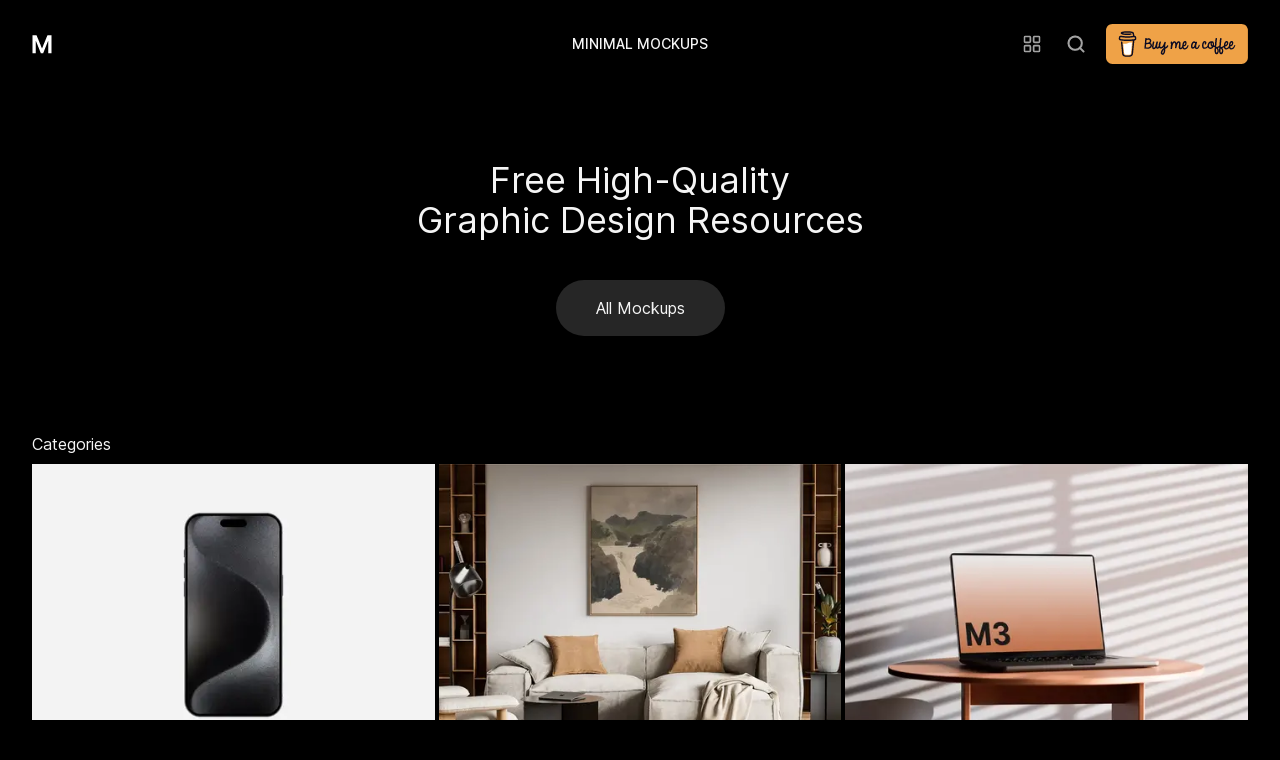

--- FILE ---
content_type: text/html; charset=UTF-8
request_url: https://www.minimalmockups.com/
body_size: 14994
content:
<!DOCTYPE html><html class="overflow-y-scroll scroll-smooth bg-black text-neutral-100" lang="en"> <head><meta charset="utf-8"><meta name="viewport" content="width=device-width, initial-scale=1"><!-- Essential Meta Tags --><title>Minimal Mockups | Minimal Mockups</title><meta name="description" content="Free Graphic Design Resources by Minimal Mockups"><meta name="keywords" content="mockups, design resources, graphic design, minimal design"><meta name="author" content="Jehlani Luciano"><link rel="canonical" href="https://www.minimalmockups.com/"><!-- Open Graph --><meta property="og:title" content="Minimal Mockups | Minimal Mockups"><meta property="og:description" content="Free Graphic Design Resources by Minimal Mockups"><meta property="og:type" content="website"><meta property="og:url" content="https://www.minimalmockups.com/"><meta property="og:image" content="https://www.minimalmockups.com/minimal-mockups-cover.jpg"><meta property="og:image:alt" content="Minimal Mockups - Free Graphic Design Resources"><meta property="og:image:width" content="1200"><meta property="og:image:height" content="630"><meta property="og:site_name" content="Minimal Mockups"><meta property="og:locale" content="en_US"><!-- Twitter --><meta name="twitter:card" content="summary_large_image"><meta name="twitter:site" content="@minimalmockups"><meta name="twitter:creator" content="@minimalmockups"><meta name="twitter:title" content="Minimal Mockups | Minimal Mockups"><meta name="twitter:description" content="Free Graphic Design Resources by Minimal Mockups"><meta name="twitter:image" content="https://www.minimalmockups.com/minimal-mockups-cover.jpg"><meta name="twitter:image:alt" content="Minimal Mockups - Free Graphic Design Resources"><script src="//m.servedby-buysellads.com/monetization.js" type="text/javascript"></script><!-- Core Meta --><meta name="theme-color" content="#000000"><meta name="generator" content="Astro v5.16.9"><!-- Schema.org Structured Data --><script type="application/ld+json">{"@context":"https://schema.org","@graph":[{"@type":"Organization","@id":"https://www.minimalmockups.com/#organization","name":"Minimal Mockups","url":"https://www.minimalmockups.com","logo":{"@type":"ImageObject","url":"https://www.minimalmockups.com/logo.png"},"sameAs":["https://twitter.com/MinimalMockups","https://www.instagram.com/minimalmockups","https://www.behance.net/minimalmockups","https://www.pinterest.com/minimaldesignmockups"]},{"@type":"WebSite","@id":"https://www.minimalmockups.com/#website","name":"Minimal Mockups | Minimal Mockups","description":"Free Graphic Design Resources by Minimal Mockups","url":"https://www.minimalmockups.com/","publisher":{"@id":"https://www.minimalmockups.com/#organization"},"potentialAction":{"@type":"SearchAction","target":{"@type":"EntryPoint","urlTemplate":"https://www.minimalmockups.com/search/?q={search_term_string}"},"query-input":"required name=search_term_string"}},{"@type":"BreadcrumbList","itemListElement":[{"@type":"ListItem","position":1,"name":"Home","item":"https://www.minimalmockups.com"}]}]}</script><meta name="astro-view-transitions-enabled" content="true"><meta name="astro-view-transitions-fallback" content="animate"><script type="module" src="/_astro/ClientRouter.astro_astro_type_script_index_0_lang.9o2LHRCy.js"></script><script type="module" src="/_astro/Plausible.astro_astro_type_script_index_0_lang.BkJBLxdI.js"></script><script type="module" src="/_astro/AlgoliaInsights.astro_astro_type_script_index_0_lang.DDwWJwMM.js"></script><link rel="stylesheet" href="/_astro/_page_.DB25Oz4K.css"><script type="module" src="/_astro/page.C0bnnsrW.js"></script></head> <body class="flex min-h-screen flex-col"> <a href="#main-content" class="sr-only focus:not-sr-only focus:absolute focus:left-4 focus:top-4 focus:z-50 focus:rounded focus:bg-neutral-900 focus:px-4 focus:py-2 focus:text-white focus:ring-2 focus:ring-[#efa247]">
Skip to main content
</a> <div class="mx-auto flex w-full max-w-[1800px] flex-1 flex-col px-4 py-6 sm:px-6 lg:px-8"> <header> <div> <div class="hidden md:block"> <div class="relative grid w-full grid-cols-3 items-center"> <div class="flex justify-start"> <a href="/" class="flex items-center"> <img src="/m-logo.svg" width="20" height="20" alt="Minimal Mockups Logo" class="size-5"> </a> </div> <div class="text-center"> <p class="text-sm font-medium">MINIMAL MOCKUPS</p> </div> <div class="flex items-center justify-end space-x-4"> <a href="/mockups/" aria-label="Browse all mockups" class="flex items-center p-1 text-neutral-400 transition-colors hover:text-neutral-100"> <svg xmlns="http://www.w3.org/2000/svg" width="24" height="24" viewBox="0 0 24 24" fill="none" stroke="currentColor" stroke-width="2" stroke-linecap="round" stroke-linejoin="round" class="block size-5"> <rect x="3" y="3" width="7" height="7" rx="1"></rect> <rect x="14" y="3" width="7" height="7" rx="1"></rect> <rect x="3" y="14" width="7" height="7" rx="1"></rect> <rect x="14" y="14" width="7" height="7" rx="1"></rect> </svg> </a> <a href="/search/" aria-label="Search mockups" class="flex items-center p-1 text-neutral-400 transition-colors hover:text-neutral-100"> <svg xmlns="http://www.w3.org/2000/svg" width="24" height="24" viewBox="0 0 24 24" fill="none" stroke="currentColor" stroke-width="2.5" stroke-linecap="round" stroke-linejoin="round" class="block size-5"> <circle cx="11" cy="11" r="8"></circle> <path d="m21 21-4.3-4.3"></path> </svg> </a> <a href="https://www.buymeacoffee.com/minimalmockups" target="_blank" rel="noopener noreferrer" aria-label="Support me by buying me a coffee" class="flex items-center"> <div class="hidden sm:block"> <svg viewBox="0 0 545 153" height="40px" aria-hidden="true" fill="none" xmlns="http://www.w3.org/2000/svg"> <path d="M0 24.48C0 10.96 10.96 0 24.48 0H520.2c13.52 0 24.48 10.96 24.48 24.48v104.04c0 13.52-10.96 24.48-24.48 24.48H24.48C10.96 153 0 142.04 0 128.52V24.48z" fill="#efa247"></path> <path d="M109.522 50.318l-.067-.04-.156-.047a.372.372 0 00.223.087zM110.507 57.313l-.075.021.075-.02zM109.549 50.306a.117.117 0 01-.025-.006.046.046 0 000 .017.055.055 0 00.025-.01z" fill="#0D0C22"></path> <path d="M109.523 50.32h.013v-.007l-.013.008zM110.447 57.3l.113-.064.042-.024.038-.04a.652.652 0 00-.193.129zM109.715 50.471l-.111-.105-.075-.04a.314.314 0 00.186.145zM81.88 118.353a.573.573 0 00-.225.174l.07-.045c.047-.043.114-.095.155-.129zM98.046 115.173c0-.1-.05-.082-.037.274 0-.029.012-.058.017-.086.006-.063.012-.125.02-.188zM96.376 118.353a.574.574 0 00-.225.174l.07-.045c.047-.043.114-.095.155-.129zM70.489 119.11a.479.479 0 00-.238-.111c.072.035.143.069.19.095l.048.016zM67.93 116.657a.754.754 0 00-.093-.295c.036.094.066.191.09.29l.003.005z" fill="#0D0C22"></path> <path d="M85.137 72.774c-3.517 1.505-7.509 3.213-12.682 3.213a24.008 24.008 0 01-6.402-.883l3.578 36.734a6.136 6.136 0 006.117 5.632s5.073.264 6.766.264c1.822 0 7.285-.264 7.285-.264a6.139 6.139 0 006.116-5.632l3.832-40.592c-1.712-.585-3.44-.974-5.389-.974-3.37-.001-6.085 1.16-9.221 2.502z" fill="#fff"></path> <path d="M54.984 57.102l.061.057.04.023a.605.605 0 00-.1-.08z" fill="#0D0C22"></path> <path d="M116.299 53.712l-.538-2.718c-.484-2.438-1.581-4.742-4.084-5.623-.802-.282-1.713-.404-2.328-.987-.615-.584-.797-1.49-.939-2.33-.263-1.543-.511-3.087-.781-4.627-.233-1.324-.418-2.811-1.025-4.026-.79-1.63-2.43-2.584-4.061-3.215a23.412 23.412 0 00-2.555-.79c-4.074-1.076-8.358-1.47-12.55-1.696a105.365 105.365 0 00-15.095.25c-3.736.34-7.67.751-11.22 2.044-1.298.473-2.636 1.04-3.622 2.043-1.21 1.231-1.606 3.136-.722 4.672.628 1.091 1.693 1.862 2.822 2.371a22.888 22.888 0 004.581 1.492c4.387.97 8.93 1.35 13.412 1.512 4.967.2 9.942.038 14.886-.486a84.63 84.63 0 003.66-.484c1.435-.22 2.356-2.095 1.933-3.402-.506-1.563-1.865-2.169-3.403-1.933-.226.036-.451.069-.678.102l-.163.023a82.734 82.734 0 01-4.798.469c-2.421.169-4.85.247-7.276.25-2.384 0-4.77-.067-7.149-.223a91.048 91.048 0 01-3.248-.272 78.703 78.703 0 01-1.472-.166l-.466-.059-.102-.014-.483-.07a50.894 50.894 0 01-2.953-.527.444.444 0 010-.867h.018c.847-.18 1.7-.335 2.557-.469.285-.045.572-.089.859-.132h.008c.536-.035 1.075-.131 1.608-.195 4.642-.482 9.311-.647 13.976-.492 2.264.066 4.527.199 6.781.428.485.05.967.103 1.45.162.184.022.37.049.555.071l.374.054c1.091.162 2.176.36 3.255.592 1.6.347 3.653.46 4.365 2.213.226.556.329 1.173.454 1.757l.16.744a.287.287 0 01.009.041l1.131 5.27a.96.96 0 01-.811 1.158h-.011l-.23.03-.228.031a139.886 139.886 0 01-6.451.685 153.066 153.066 0 01-12.9.519 151.246 151.246 0 01-17.3-1.006c-.623-.074-1.244-.153-1.866-.233.482.062-.35-.048-.52-.072-.394-.055-.79-.112-1.185-.172-1.326-.2-2.645-.444-3.969-.659-1.6-.263-3.131-.132-4.579.659a6.661 6.661 0 00-2.757 2.858c-.624 1.291-.81 2.697-1.09 4.084-.279 1.387-.714 2.88-.549 4.304.354 3.073 2.503 5.57 5.593 6.13 2.908.526 5.831.953 8.762 1.317a161.905 161.905 0 0037.513.216 1.976 1.976 0 012.182 2.165l-.293 2.843a1089465.02 1089465.02 0 01-3.624 35.325l-.526 5.095c-.17 1.671-.193 3.396-.51 5.048-.5 2.597-2.26 4.193-4.826 4.776a33.669 33.669 0 01-7.163.838c-2.673.014-5.345-.104-8.017-.09-2.854.016-6.349-.247-8.551-2.371-1.935-1.865-2.203-4.786-2.466-7.311-.351-3.343-.7-6.686-1.045-10.029L64.09 82.021l-1.253-12.026-.062-.595c-.15-1.435-1.166-2.839-2.766-2.767-1.37.061-2.927 1.226-2.767 2.767l.929 8.915 1.92 18.443c.548 5.239 1.094 10.478 1.638 15.718.105 1.004.204 2.011.315 3.014.602 5.486 4.791 8.442 9.979 9.274 3.03.488 6.133.588 9.208.638 3.941.063 7.922.215 11.799-.499 5.745-1.054 10.055-4.89 10.67-10.841l.527-5.154 1.75-17.053 1.904-18.574.874-8.513a1.976 1.976 0 011.591-1.737c1.643-.32 3.213-.867 4.382-2.117 1.86-1.99 2.23-4.586 1.572-7.202zm-61.794 1.836c.025-.012-.02.203-.04.303-.005-.151.003-.286.04-.303zm.16 1.233c.013-.009.052.044.093.107-.062-.058-.101-.101-.095-.107h.002zm.156.207c.057.096.087.157 0 0zm.315.256h.008c0 .009.015.018.02.027a.21.21 0 00-.03-.027h.002zm55.133-.382c-.59.56-1.48.822-2.358.952-9.854 1.462-19.851 2.203-29.813 1.876-7.129-.244-14.183-1.035-21.241-2.033-.692-.097-1.441-.224-1.917-.733-.896-.962-.456-2.899-.223-4.06.214-1.065.622-2.484 1.888-2.635 1.976-.232 4.27.602 6.226.898 2.353.36 4.716.647 7.087.863 10.12.922 20.41.779 30.484-.57 1.836-.247 3.666-.534 5.489-.86 1.625-.292 3.425-.838 4.407.844.673 1.146.762 2.68.658 3.974a2.213 2.213 0 01-.689 1.484h.002z" fill="#0D0C22"></path> <path fill-rule="evenodd" clip-rule="evenodd" d="M170.036 84.24a9.048 9.048 0 01-2.373 2.866c-1.007.812-2.181 1.473-3.524 1.982-1.342.51-2.693.853-4.051 1.027-1.359.175-2.678.16-3.955-.048-1.279-.206-2.367-.628-3.261-1.266l1.008-10.461c.926-.318 2.092-.645 3.499-.98a32.006 32.006 0 014.339-.716 18.59 18.59 0 014.219.048c1.326.175 2.373.597 3.14 1.266.416.382.768.796 1.055 1.242.288.446.463.908.528 1.385.159 1.338-.048 2.556-.624 3.655zm-14.623-22.285c.671-.414 1.479-.781 2.421-1.1.943-.317 1.91-.541 2.901-.668.99-.127 1.957-.144 2.901-.048.942.095 1.774.358 2.493.788.719.43 1.254 1.051 1.606 1.863.351.812.447 1.84.287 3.081-.127.988-.52 1.824-1.174 2.508-.655.686-1.455 1.258-2.397 1.72-.943.463-1.942.829-2.996 1.098a25.42 25.42 0 01-3.045.598c-.975.128-1.822.208-2.541.239-.719.032-1.191.048-1.415.048l.959-10.127zm19.801 15.525a9.78 9.78 0 00-2.061-2.938 7.729 7.729 0 00-3.069-1.84c.511-.413 1.015-1.066 1.511-1.958.495-.89.918-1.863 1.27-2.914.351-1.051.592-2.11.719-3.177.127-1.066.079-1.982-.143-2.747-.545-1.91-1.399-3.407-2.566-4.49a9.518 9.518 0 00-4.075-2.246c-1.551-.412-3.26-.5-5.13-.262-1.87.239-3.78.708-5.729 1.409 0-.159.016-.326.048-.501.031-.175.047-.358.047-.55 0-.477-.239-.89-.719-1.242a3.324 3.324 0 00-1.653-.62c-.624-.064-1.231.07-1.823.405-.591.335-.999.949-1.222 1.839a1341.43 1341.43 0 00-.767 8.933c-.256 3.09-.528 6.211-.815 9.364-.288 3.153-.576 6.282-.863 9.387-.288 3.105-.576 6.09-.863 8.957.096.86.335 1.529.719 2.006.383.478.831.765 1.342.86.511.096 1.047.007 1.606-.263.559-.27 1.047-.74 1.463-1.409 1.278.7 2.717 1.155 4.315 1.362 1.598.207 3.219.207 4.867 0a22.784 22.784 0 004.865-1.17 20.578 20.578 0 004.363-2.15c1.311-.86 2.413-1.84 3.309-2.938.894-1.1 1.486-2.286 1.773-3.559.288-1.306.368-2.611.24-3.917a11.301 11.301 0 00-.959-3.631zM221.989 102.702a33.248 33.248 0 01-.743 3.321 21.883 21.883 0 01-1.126 3.177c-.432.955-.911 1.726-1.438 2.316-.528.589-1.096.836-1.703.741-.479-.065-.783-.367-.91-.908-.129-.542-.129-1.211 0-2.006.127-.797.374-1.697.742-2.7a23.525 23.525 0 013.141-5.828c.671-.907 1.374-1.664 2.109-2.269.16.191.232.669.216 1.434-.017.764-.112 1.672-.288 2.722zm16.254-20.732a2.402 2.402 0 00-1.583-.812c-.623-.064-1.255.286-1.893 1.05a11.245 11.245 0 01-1.583 2.198 20.228 20.228 0 01-1.989 1.91 22.876 22.876 0 01-1.966 1.481c-.623.415-1.111.717-1.462.908a29.506 29.506 0 01-.216-3.296 53.282 53.282 0 01.072-3.582c.095-1.72.295-3.456.599-5.208a33.928 33.928 0 011.319-5.16c0-.89-.209-1.615-.624-2.173-.416-.557-.919-.908-1.51-1.05-.592-.144-1.198-.064-1.822.238-.623.303-1.158.853-1.606 1.648-.383 1.052-.823 2.23-1.318 3.535a63.235 63.235 0 01-1.678 3.99 40.366 40.366 0 01-2.086 3.94 20.747 20.747 0 01-2.517 3.392c-.911.988-1.902 1.76-2.972 2.317a6.659 6.659 0 01-3.476.74c-.576-.159-.992-.588-1.247-1.29-.256-.7-.408-1.576-.455-2.627-.048-1.05 0-2.205.143-3.463.144-1.258.336-2.508.576-3.75a58.5 58.5 0 01.79-3.535c.288-1.114.559-2.054.815-2.819.384-.923.384-1.696 0-2.317-.383-.62-.91-1.034-1.581-1.242-.671-.207-1.375-.198-2.11.024-.735.223-1.263.717-1.582 1.48a37.025 37.025 0 00-1.487 4.396 45.37 45.37 0 00-1.078 5.04 37.752 37.752 0 00-.456 5.16c-.002.11.003.216.003.326-.697 1.852-1.361 3.251-1.992 4.188-.815 1.21-1.735 1.736-2.757 1.576-.449-.191-.743-.637-.887-1.338-.145-.7-.192-1.56-.145-2.58.049-1.018.169-2.172.36-3.463.193-1.29.431-2.627.719-4.012.288-1.386.592-2.778.911-4.18.32-1.401.607-2.723.864-3.966-.032-1.114-.36-1.966-.984-2.555-.622-.589-1.494-.82-2.612-.693-.767.319-1.335.733-1.702 1.242-.368.51-.664 1.163-.887 1.959-.129.414-.32 1.242-.576 2.484a109.757 109.757 0 01-.983 4.275 91.106 91.106 0 01-1.414 5.04c-.543 1.752-1.151 3.337-1.821 4.754-.672 1.417-1.407 2.555-2.206 3.415-.799.86-1.662 1.21-2.589 1.051-.512-.096-.839-.621-.983-1.576-.144-.956-.167-2.133-.072-3.535.096-1.401.288-2.938.575-4.61.288-1.672.583-3.256.887-4.754.304-1.496.584-2.819.84-3.965.255-1.146.431-1.91.527-2.292 0-.924-.209-1.664-.623-2.222-.416-.556-.919-.907-1.511-1.05-.592-.144-1.199-.064-1.821.238-.624.303-1.159.853-1.607 1.648-.16.86-.368 1.855-.623 2.986-.256 1.13-.503 2.293-.743 3.487s-.464 2.365-.671 3.511a45.328 45.328 0 00-.456 3.01c-.064.669-.136 1.49-.215 2.46a37.16 37.16 0 00-.121 3.081c0 1.084.08 2.158.241 3.225.159 1.067.447 2.047.862 2.938a5.78 5.78 0 001.751 2.197c.75.573 1.701.892 2.852.956 1.182.063 2.213-.024 3.093-.263a7.536 7.536 0 002.397-1.123 10.521 10.521 0 001.966-1.815c.59-.7 1.174-1.465 1.749-2.293.544 1.21 1.247 2.15 2.11 2.819.863.668 1.774 1.067 2.733 1.194.958.126 1.934-.008 2.925-.406.99-.398 1.885-1.075 2.684-2.03a14.824 14.824 0 001.489-1.99c.198.346.408.678.645.986.783 1.02 1.846 1.72 3.189 2.102 1.438.382 2.843.447 4.218.192a13.454 13.454 0 003.931-1.386 18.582 18.582 0 003.477-2.412 21.886 21.886 0 002.804-2.939 47.766 47.766 0 00-.048 2.079c0 .653-.016 1.36-.047 2.126-1.599 1.115-3.109 2.452-4.531 4.012a31.94 31.94 0 00-3.74 4.992c-1.071 1.767-1.91 3.559-2.516 5.374-.608 1.816-.904 3.512-.888 5.089.016 1.576.391 2.953 1.127 4.131.734 1.179 1.933 2.022 3.595 2.532 1.727.542 3.244.557 4.556.048 1.31-.51 2.452-1.354 3.427-2.532.975-1.178 1.774-2.603 2.398-4.275a34.713 34.713 0 001.486-5.231c.367-1.815.599-3.6.695-5.35.096-1.752.096-3.314 0-4.683 2.749-1.146 5.002-2.595 6.76-4.347 1.758-1.75 3.212-3.598 4.363-5.541.351-.478.471-1.05.36-1.72a3.337 3.337 0 00-.815-1.72zM298.724 78.913c.096-.732.24-1.504.431-2.316.192-.813.432-1.601.72-2.365a9.166 9.166 0 011.007-1.983c.383-.557.791-.955 1.222-1.194.432-.238.87-.215 1.319.071.479.288.774.892.887 1.816.111.924 0 1.911-.336 2.962-.336 1.051-.935 2.038-1.798 2.962-.863.924-2.03 1.528-3.5 1.815-.064-.445-.048-1.035.048-1.767zm16.612 1.959c-.527-.159-1.03-.175-1.51-.048-.479.128-.783.462-.91 1.004-.257 1.019-.665 2.062-1.224 3.129a16.434 16.434 0 01-2.06 3.033c-.815.956-1.735 1.8-2.757 2.532-1.024.733-2.094 1.258-3.213 1.576-1.119.351-2.046.39-2.78.12a3.482 3.482 0 01-1.75-1.385c-.432-.653-.744-1.441-.935-2.365a16.719 16.719 0 01-.336-2.867c1.822.128 3.444-.198 4.867-.979a11.483 11.483 0 003.619-3.105 14.077 14.077 0 002.253-4.347c.511-1.608.799-3.209.863-4.801.032-1.497-.191-2.763-.671-3.798-.479-1.034-1.127-1.84-1.942-2.412-.814-.574-1.75-.908-2.804-1.003-1.054-.096-2.126.047-3.213.43a7.823 7.823 0 00-3.332 2.173 13.569 13.569 0 00-2.277 3.487 22.03 22.03 0 00-1.438 4.276 38.386 38.386 0 00-.767 4.515 44.503 44.503 0 00-.248 3.826l-.208.472a28.698 28.698 0 01-1.726 3.32c-.655 1.084-1.383 1.992-2.181 2.724-.799.733-1.63.987-2.493.764-.512-.127-.791-.717-.839-1.767-.048-1.052.007-2.357.167-3.918.16-1.56.344-3.249.552-5.064.207-1.815.311-3.55.311-5.207 0-1.433-.272-2.81-.815-4.132-.544-1.32-1.287-2.42-2.229-3.296a7.07 7.07 0 00-3.284-1.743c-1.247-.288-2.589-.096-4.027.572-1.439.67-2.582 1.609-3.428 2.819a35.2 35.2 0 00-2.326 3.822 11.35 11.35 0 00-1.127-2.843 9.17 9.17 0 00-1.821-2.293 8.251 8.251 0 00-2.421-1.528 7.418 7.418 0 00-2.83-.55c-.958 0-1.845.184-2.66.55a9.286 9.286 0 00-2.23 1.409 12.397 12.397 0 00-1.822 1.935 22.675 22.675 0 00-1.438 2.125 46.287 46.287 0 00-.215-2.174c-.081-.62-.225-1.146-.432-1.575a2.209 2.209 0 00-.887-.98c-.384-.222-.927-.334-1.63-.334-.352 0-.704.071-1.055.214a3.022 3.022 0 00-.935.598 2.527 2.527 0 00-.623.931c-.144.366-.183.789-.12 1.266.032.351.12.772.264 1.266.143.494.279 1.14.407 1.935.128.796.232 1.76.312 2.89.08 1.131.103 2.517.072 4.157-.033 1.64-.152 3.558-.36 5.756-.208 2.197-.536 4.745-.983 7.643-.064.669.192 1.21.768 1.624a3.88 3.88 0 001.965.717 3.922 3.922 0 002.086-.382c.655-.32 1.031-.876 1.126-1.672.096-1.497.28-3.09.552-4.778.271-1.687.607-3.359 1.007-5.015a53.007 53.007 0 011.366-4.73c.511-1.497 1.079-2.818 1.702-3.965.624-1.146 1.271-2.061 1.942-2.746s1.374-1.028 2.11-1.028c.894 0 1.589.406 2.085 1.218.495.813.846 1.856 1.055 3.129.207 1.275.303 2.669.288 4.18a64.572 64.572 0 01-.192 4.371 75.306 75.306 0 01-.384 3.75 129.234 129.234 0 01-.311 2.27c0 .733.279 1.313.838 1.743.559.43 1.182.685 1.87.765a3.173 3.173 0 001.942-.383c.607-.334.959-.899 1.055-1.696a70.785 70.785 0 011.318-6.902c.559-2.309 1.199-4.379 1.918-6.21.719-1.832 1.518-3.329 2.397-4.49.879-1.163 1.814-1.745 2.805-1.745.511 0 .903.351 1.174 1.051.272.7.408 1.656.408 2.866 0 .892-.072 1.808-.215 2.748-.145.939-.312 1.91-.504 2.914a59.076 59.076 0 00-.504 3.08 24.447 24.447 0 00-.215 3.297c0 .796.08 1.72.24 2.77.159 1.051.462 2.047.91 2.986a6.965 6.965 0 001.847 2.389c.783.652 1.781.98 2.995.98 1.823 0 3.436-.391 4.843-1.171a12.134 12.134 0 003.62-3.057c.052-.066.1-.136.151-.202.077.186.145.383.232.56.687 1.401 1.622 2.484 2.805 3.249 1.182.764 2.573 1.186 4.172 1.266 1.597.078 3.339-.216 5.226-.885 1.405-.51 2.628-1.146 3.667-1.91a13.703 13.703 0 002.804-2.795c.832-1.099 1.59-2.365 2.278-3.798a64.308 64.308 0 002.085-4.92c.128-.51.008-.963-.359-1.362a2.968 2.968 0 00-1.343-.836zM341.393 75.543a47.17 47.17 0 01-.647 3.106 38.554 38.554 0 01-1.031 3.511 15.844 15.844 0 01-1.534 3.272c-.607.972-1.303 1.744-2.085 2.317-.784.573-1.686.812-2.709.716-.512-.063-.904-.413-1.175-1.05-.272-.637-.415-1.45-.432-2.437-.016-.986.072-2.07.264-3.248a19.95 19.95 0 01.888-3.464c.399-1.13.886-2.173 1.461-3.129.576-.955 1.239-1.696 1.99-2.221a3.966 3.966 0 012.469-.74c.895.031 1.854.477 2.877 1.337a166.93 166.93 0 01-.336 2.03zm17.044 3.655a2.066 2.066 0 00-1.534-.167c-.527.143-.903.63-1.126 1.457-.128.892-.416 1.942-.863 3.153-.448 1.21-1 2.357-1.654 3.439-.656 1.083-1.407 1.983-2.254 2.7-.847.716-1.75 1.043-2.708.978-.8-.063-1.36-.469-1.678-1.217-.321-.749-.488-1.688-.504-2.82-.017-1.129.096-2.403.335-3.82.24-1.417.528-2.826.863-4.229.336-1.4.68-2.746 1.032-4.036.351-1.29.638-2.38.863-3.272.255-.797.175-1.473-.24-2.031a3.467 3.467 0 00-1.558-1.194 3.52 3.52 0 00-1.895-.19c-.639.11-1.054.453-1.246 1.026-1.886-1.624-3.7-2.5-5.441-2.627-1.743-.128-3.349.255-4.819 1.146-1.471.892-2.773 2.181-3.907 3.87a24.462 24.462 0 00-2.758 5.517 24.437 24.437 0 00-1.318 6.091c-.176 2.07-.04 3.958.408 5.661.448 1.704 1.238 3.098 2.373 4.18 1.134 1.083 2.677 1.624 4.627 1.624.863 0 1.694-.175 2.493-.525.798-.35 1.534-.765 2.205-1.242.671-.478 1.262-.98 1.775-1.505.51-.526.91-.963 1.198-1.314.223 1.147.591 2.119 1.103 2.914.51.796 1.094 1.45 1.749 1.959.655.509 1.343.883 2.062 1.123a6.607 6.607 0 002.085.358c1.503 0 2.908-.51 4.22-1.53 1.31-1.017 2.485-2.268 3.524-3.749a23.858 23.858 0 002.564-4.682c.672-1.64 1.119-3.097 1.343-4.371.224-.478.183-.979-.12-1.504-.304-.526-.703-.916-1.199-1.171zM444.738 105.571c-.271 1.082-.695 1.999-1.271 2.747-.575.748-1.294 1.138-2.157 1.171-.543.031-.959-.256-1.247-.86-.287-.606-.487-1.386-.599-2.341a24.79 24.79 0 01-.144-3.201c.016-1.178.064-2.341.144-3.487a72.91 72.91 0 01.288-3.2c.111-.989.199-1.752.263-2.294 1.087.128 1.991.597 2.709 1.41.719.811 1.271 1.775 1.654 2.89.384 1.114.607 2.317.672 3.606.063 1.29-.041 2.476-.312 3.559zm-17.356 0c-.271 1.082-.695 1.999-1.27 2.747-.575.748-1.295 1.138-2.158 1.171-.543.031-.958-.256-1.246-.86-.288-.606-.488-1.386-.599-2.341a24.436 24.436 0 01-.144-3.201c.015-1.178.063-2.341.144-3.487a72.98 72.98 0 01.287-3.2c.112-.989.199-1.752.264-2.294 1.086.128 1.99.597 2.708 1.41.72.811 1.271 1.775 1.655 2.89.384 1.114.607 2.317.671 3.606.063 1.29-.041 2.476-.312 3.559zm-17.81-27.133a14.27 14.27 0 01-.217 2.03c-.112.59-.263.963-.455 1.122-.352-.191-.784-.684-1.295-1.481a10.178 10.178 0 01-1.199-2.7 7.52 7.52 0 01-.263-2.961c.111-.971.615-1.727 1.51-2.27.351-.19.655-.119.911.216.256.334.463.82.624 1.457.159.638.27 1.37.335 2.198.064.828.08 1.624.049 2.388zm-4.244 9.53a8.542 8.542 0 01-1.654 1.36 7.59 7.59 0 01-1.87.86c-.64.192-1.215.24-1.726.144-1.438-.286-2.541-.908-3.308-1.863-.767-.955-1.255-2.078-1.462-3.367-.208-1.29-.185-2.668.072-4.133a15.409 15.409 0 011.294-4.084c.607-1.258 1.343-2.341 2.205-3.249.863-.907 1.806-1.472 2.829-1.696-.384 1.624-.511 3.305-.384 5.04a14.1 14.1 0 001.247 4.896c.447.925.983 1.768 1.606 2.532a8.751 8.751 0 002.278 1.96c-.256.54-.632 1.074-1.127 1.6zm53.05-9.053c.096-.732.239-1.505.432-2.318.191-.811.431-1.6.718-2.364a9.184 9.184 0 011.008-1.982c.384-.557.79-.956 1.222-1.195.432-.238.871-.215 1.318.072.48.287.775.892.887 1.815.112.924 0 1.91-.335 2.962-.336 1.051-.935 2.039-1.798 2.962-.862.924-2.03 1.529-3.5 1.815-.064-.445-.048-1.034.048-1.767zm19.322 0c.096-.732.239-1.505.431-2.318.192-.811.432-1.6.72-2.364.287-.764.622-1.425 1.006-1.982.384-.557.792-.956 1.223-1.195.432-.238.871-.215 1.318.072.48.287.775.892.887 1.815.112.924 0 1.91-.335 2.962-.336 1.051-.935 2.039-1.798 2.962-.863.924-2.03 1.529-3.5 1.815-.064-.445-.048-1.034.048-1.767zm17.955 2.795a2.97 2.97 0 00-1.342-.837c-.528-.159-1.031-.174-1.511-.047-.479.127-.784.462-.911 1.003-.256 1.02-.663 2.062-1.222 3.128a16.402 16.402 0 01-2.062 3.034c-.815.955-1.734 1.8-2.756 2.532-1.024.733-2.094 1.259-3.212 1.576-1.12.352-2.047.391-2.782.12a3.494 3.494 0 01-1.75-1.385c-.431-.653-.742-1.44-.935-2.365a16.704 16.704 0 01-.335-2.866c1.822.128 3.444-.198 4.866-.98a11.501 11.501 0 003.621-3.105 14.067 14.067 0 002.252-4.347c.511-1.608.799-3.208.864-4.8.031-1.498-.193-2.764-.672-3.799-.479-1.034-1.126-1.84-1.941-2.412-.816-.574-1.75-.908-2.806-1.004-1.054-.095-2.125.049-3.212.43a7.826 7.826 0 00-3.331 2.174 13.592 13.592 0 00-2.278 3.487 22.036 22.036 0 00-1.439 4.276 38.373 38.373 0 00-.766 4.514 44.152 44.152 0 00-.259 4.129 16.402 16.402 0 01-2.451 3.825c-.814.955-1.734 1.8-2.756 2.532-1.023.733-2.094 1.259-3.212 1.576-1.12.352-2.046.391-2.781.12a3.486 3.486 0 01-1.75-1.385c-.431-.653-.743-1.44-.935-2.365a16.704 16.704 0 01-.336-2.866c1.822.128 3.444-.198 4.867-.98a11.494 11.494 0 003.619-3.105 14.047 14.047 0 002.253-4.347c.511-1.608.8-3.208.863-4.8.032-1.498-.191-2.764-.67-3.799-.48-1.034-1.128-1.84-1.943-2.412-.815-.574-1.749-.908-2.804-1.004-1.055-.095-2.126.049-3.212.43a7.823 7.823 0 00-3.332 2.174 13.592 13.592 0 00-2.278 3.487 22.102 22.102 0 00-1.438 4.276 38.38 38.38 0 00-.767 4.514 46.827 46.827 0 00-.196 2.44c-.309.262-.61.526-.931.785a28.771 28.771 0 01-3.476 2.412 21.541 21.541 0 01-3.787 1.768c-1.312.462-2.654.74-4.028.836l2.973-31.72c.192-.67.096-1.258-.288-1.767a2.907 2.907 0 00-1.486-1.051c-.607-.192-1.255-.175-1.942.047-.688.224-1.254.733-1.702 1.528-.224 1.211-.456 2.867-.695 4.969-.24 2.102-.48 4.395-.719 6.88-.24 2.483-.48 5.047-.719 7.69-.24 2.644-.448 5.112-.624 7.405l-.022.294c-.28.237-.551.475-.841.709a28.771 28.771 0 01-3.476 2.412 21.508 21.508 0 01-3.787 1.768c-1.311.462-2.654.74-4.028.836l2.973-31.72c.192-.67.096-1.258-.287-1.767-.384-.51-.88-.86-1.487-1.051-.607-.192-1.255-.175-1.942.047-.687.224-1.254.733-1.702 1.528-.224 1.211-.455 2.867-.694 4.969a390.22 390.22 0 00-.72 6.88c-.24 2.483-.479 5.047-.719 7.69a535.86 535.86 0 00-.623 7.405l-.011.134a11.43 11.43 0 01-1.644.606 8.715 8.715 0 01-2.061.311c.128-.574.231-1.21.311-1.911.08-.7.145-1.433.193-2.198.048-.763.063-1.528.048-2.293a27.754 27.754 0 00-.12-2.102 18.082 18.082 0 00-.887-3.893c-.432-1.226-1.015-2.252-1.75-3.081a5.423 5.423 0 00-2.758-1.672c-1.102-.287-2.389-.191-3.858.286-2.175-.286-4.132-.087-5.874.598a12.842 12.842 0 00-4.531 2.985c-1.278 1.307-2.325 2.843-3.14 4.61a19.738 19.738 0 00-1.63 5.446c-.115.79-.171 1.576-.188 2.36-.495 1.01-1.037 1.892-1.634 2.632-.847 1.051-1.726 1.911-2.637 2.58s-1.814 1.178-2.708 1.529c-.896.35-1.695.59-2.398.716-.831.16-1.63.176-2.397.048-.767-.127-1.471-.493-2.109-1.099-.512-.445-.904-1.162-1.175-2.15-.272-.987-.431-2.108-.479-3.367-.048-1.258 0-2.572.143-3.941.144-1.37.391-2.668.743-3.894s.798-2.324 1.343-3.297c.542-.97 1.182-1.663 1.918-2.077.414.064.671.31.767.74.096.43.119.94.071 1.529-.047.59-.119 1.194-.215 1.815a10.51 10.51 0 00-.144 1.553c.16.86.471 1.529.935 2.006.463.478.983.757 1.558.836.575.08 1.142-.055 1.703-.406.558-.35 1.013-.907 1.366-1.672.031.032.079.048.143.048l.672-6.067c.191-.828.063-1.56-.384-2.197-.448-.637-1.039-1.004-1.774-1.099-.927-1.338-2.182-2.046-3.764-2.126-1.582-.08-3.204.438-4.866 1.553-1.023.733-1.926 1.743-2.709 3.033-.784 1.29-1.422 2.723-1.917 4.3a27.182 27.182 0 00-1.055 4.992 26.247 26.247 0 00-.121 5.11 20.74 20.74 0 00.888 4.683c.463 1.465 1.11 2.691 1.942 3.678.703.86 1.501 1.49 2.396 1.888.895.398 1.83.644 2.805.74a10.45 10.45 0 002.901-.12c.959-.174 1.87-.421 2.733-.74 1.118-.414 2.27-.94 3.452-1.577a21.226 21.226 0 003.404-2.293c.572-.47 1.122-.98 1.654-1.53.242.6.513 1.179.839 1.721a10.166 10.166 0 003.5 3.488c1.469.891 3.276 1.32 5.417 1.29 2.302-.033 4.427-.613 6.377-1.744 1.95-1.13 3.548-2.795 4.795-4.992 1.867 0 3.704-.307 5.51-.916l-.045.582c-.127 1.688-.192 2.834-.192 3.439a93.543 93.543 0 01-.215 3.893 91.165 91.165 0 00-.216 4.872 46.89 46.89 0 00.192 5.16c.16 1.735.495 3.312 1.007 4.73.51 1.416 1.237 2.619 2.181 3.607.942.986 2.181 1.576 3.716 1.767 1.63.222 3.036-.064 4.219-.86 1.182-.797 2.141-1.887 2.877-3.272.735-1.386 1.253-2.986 1.558-4.801.303-1.816.391-3.639.264-5.471a20.906 20.906 0 00-1.008-5.182c-.543-1.625-1.295-2.962-2.253-4.014.576-.158 1.262-.46 2.062-.907a39.971 39.971 0 002.469-1.505c.208-.137.413-.281.621-.422-.078 1.129-.118 1.933-.118 2.405a92.052 92.052 0 01-.216 3.893 92.257 92.257 0 00-.215 4.872 46.644 46.644 0 00.192 5.16c.159 1.735.495 3.312 1.006 4.73.511 1.416 1.239 2.619 2.181 3.607.943.986 2.182 1.576 3.717 1.767 1.629.222 3.035-.064 4.218-.86 1.183-.797 2.142-1.887 2.877-3.272.735-1.386 1.254-2.986 1.558-4.801a23.27 23.27 0 00.264-5.471 20.905 20.905 0 00-1.006-5.182c-.545-1.625-1.295-2.962-2.255-4.014.576-.158 1.263-.46 2.062-.907a39.689 39.689 0 002.47-1.505c.44-.29.877-.588 1.314-.896.164 1.558.518 2.924 1.082 4.073.688 1.402 1.622 2.484 2.805 3.249 1.182.764 2.573 1.186 4.172 1.265 1.598.08 3.339-.215 5.226-.884 1.406-.509 2.628-1.146 3.667-1.91a13.763 13.763 0 002.805-2.795c.048-.063.093-.132.14-.197.148.447.312.875.507 1.272.688 1.402 1.623 2.484 2.805 3.249 1.182.764 2.573 1.186 4.171 1.265 1.598.08 3.34-.215 5.226-.884 1.407-.509 2.629-1.146 3.668-1.91a13.763 13.763 0 002.805-2.795c.831-1.099 1.589-2.365 2.277-3.798a64.986 64.986 0 002.086-4.92c.127-.51.007-.963-.36-1.361z" fill="#0D0C23"></path> </svg> </div> </a> </div> </div> </div> <div class="block md:hidden"> <style>astro-island,astro-slot,astro-static-slot{display:contents}</style><script>(()=>{var e=async t=>{await(await t())()};(self.Astro||(self.Astro={})).load=e;window.dispatchEvent(new Event("astro:load"));})();</script><script>(()=>{var A=Object.defineProperty;var g=(i,o,a)=>o in i?A(i,o,{enumerable:!0,configurable:!0,writable:!0,value:a}):i[o]=a;var d=(i,o,a)=>g(i,typeof o!="symbol"?o+"":o,a);{let i={0:t=>m(t),1:t=>a(t),2:t=>new RegExp(t),3:t=>new Date(t),4:t=>new Map(a(t)),5:t=>new Set(a(t)),6:t=>BigInt(t),7:t=>new URL(t),8:t=>new Uint8Array(t),9:t=>new Uint16Array(t),10:t=>new Uint32Array(t),11:t=>1/0*t},o=t=>{let[l,e]=t;return l in i?i[l](e):void 0},a=t=>t.map(o),m=t=>typeof t!="object"||t===null?t:Object.fromEntries(Object.entries(t).map(([l,e])=>[l,o(e)]));class y extends HTMLElement{constructor(){super(...arguments);d(this,"Component");d(this,"hydrator");d(this,"hydrate",async()=>{var b;if(!this.hydrator||!this.isConnected)return;let e=(b=this.parentElement)==null?void 0:b.closest("astro-island[ssr]");if(e){e.addEventListener("astro:hydrate",this.hydrate,{once:!0});return}let c=this.querySelectorAll("astro-slot"),n={},h=this.querySelectorAll("template[data-astro-template]");for(let r of h){let s=r.closest(this.tagName);s!=null&&s.isSameNode(this)&&(n[r.getAttribute("data-astro-template")||"default"]=r.innerHTML,r.remove())}for(let r of c){let s=r.closest(this.tagName);s!=null&&s.isSameNode(this)&&(n[r.getAttribute("name")||"default"]=r.innerHTML)}let p;try{p=this.hasAttribute("props")?m(JSON.parse(this.getAttribute("props"))):{}}catch(r){let s=this.getAttribute("component-url")||"<unknown>",v=this.getAttribute("component-export");throw v&&(s+=` (export ${v})`),console.error(`[hydrate] Error parsing props for component ${s}`,this.getAttribute("props"),r),r}let u;await this.hydrator(this)(this.Component,p,n,{client:this.getAttribute("client")}),this.removeAttribute("ssr"),this.dispatchEvent(new CustomEvent("astro:hydrate"))});d(this,"unmount",()=>{this.isConnected||this.dispatchEvent(new CustomEvent("astro:unmount"))})}disconnectedCallback(){document.removeEventListener("astro:after-swap",this.unmount),document.addEventListener("astro:after-swap",this.unmount,{once:!0})}connectedCallback(){if(!this.hasAttribute("await-children")||document.readyState==="interactive"||document.readyState==="complete")this.childrenConnectedCallback();else{let e=()=>{document.removeEventListener("DOMContentLoaded",e),c.disconnect(),this.childrenConnectedCallback()},c=new MutationObserver(()=>{var n;((n=this.lastChild)==null?void 0:n.nodeType)===Node.COMMENT_NODE&&this.lastChild.nodeValue==="astro:end"&&(this.lastChild.remove(),e())});c.observe(this,{childList:!0}),document.addEventListener("DOMContentLoaded",e)}}async childrenConnectedCallback(){let e=this.getAttribute("before-hydration-url");e&&await import(e),this.start()}async start(){let e=JSON.parse(this.getAttribute("opts")),c=this.getAttribute("client");if(Astro[c]===void 0){window.addEventListener(`astro:${c}`,()=>this.start(),{once:!0});return}try{await Astro[c](async()=>{let n=this.getAttribute("renderer-url"),[h,{default:p}]=await Promise.all([import(this.getAttribute("component-url")),n?import(n):()=>()=>{}]),u=this.getAttribute("component-export")||"default";if(!u.includes("."))this.Component=h[u];else{this.Component=h;for(let f of u.split("."))this.Component=this.Component[f]}return this.hydrator=p,this.hydrate},e,this)}catch(n){console.error(`[astro-island] Error hydrating ${this.getAttribute("component-url")}`,n)}}attributeChangedCallback(){this.hydrate()}}d(y,"observedAttributes",["props"]),customElements.get("astro-island")||customElements.define("astro-island",y)}})();</script><astro-island uid="HJPgw" prefix="r2" component-url="/_astro/MobileNavigation.r7oPlEh0.js" component-export="default" renderer-url="/_astro/client.C2RxUodZ.js" props="{}" ssr client="load" opts="{&quot;name&quot;:&quot;MobileNavigation&quot;,&quot;value&quot;:true}" await-children><div><div class="flex h-10 items-center justify-between"><a href="/"><img src="/favicon.svg" width="35" height="35" alt="Minimal Mockups SVG Logo" class="size-8"/></a><div class="flex items-center space-x-6"><a href="/search/" aria-label="Search mockups" class="text-neutral-400 transition-colors hover:text-neutral-100"><svg xmlns="http://www.w3.org/2000/svg" width="24" height="24" viewBox="0 0 24 24" fill="none" stroke="currentColor" stroke-width="2.5" stroke-linecap="round" stroke-linejoin="round" class="lucide lucide-search size-5"><circle cx="11" cy="11" r="8"></circle><path d="m21 21-4.3-4.3"></path></svg></a><div class="flex items-center"><button type="button" aria-label="Open menu" aria-expanded="false" aria-controls="mobile-menu" class="cursor-pointer"><svg stroke="currentColor" fill="currentColor" stroke-width="0" viewBox="0 0 20 20" aria-hidden="true" class="size-7 transition-opacity hover:opacity-80" xmlns="http://www.w3.org/2000/svg"><path fill-rule="evenodd" d="M3 5a1 1 0 011-1h12a1 1 0 110 2H4a1 1 0 01-1-1zm0 5a1 1 0 011-1h12a1 1 0 110 2H4a1 1 0 01-1-1zm0 5a1 1 0 011-1h12a1 1 0 110 2H4a1 1 0 01-1-1z" clip-rule="evenodd" stroke="none"></path></svg></button></div></div></div></div><!--astro:end--></astro-island> </div> </div> </header> <main id="main-content" class="flex-1">  <div class="mb-14 flex-grow"> <div class="my-24 text-center"> <h1 class="mx-auto mb-10 text-center text-4xl md:w-[700px]"> <span>Free High-Quality</span> <span class="block">Graphic Design Resources</span> </h1> <a class="inline-block rounded-full bg-neutral-700 px-10 py-4 text-base no-underline md:bg-neutral-800 md:transition md:duration-150 md:ease-out md:hover:bg-neutral-700 md:hover:ease-in" href="/mockups/">
All Mockups
</a> </div> <h2 class="mb-2 mt-12 text-base">Categories</h2> <div class="grid grid-cols-1 gap-1 sm:grid-cols-2 xl:grid-cols-3"> <div> <a href="/smartphone/"> <picture> <source srcset="/.netlify/images?url=https%3A%2F%2Fcdn.sanity.io%2Fimages%2F6chniyua%2Fproduction%2F1b39361704255201b84598df628d584addeb0899-1725x1294.jpg%3Fw%3D1152%26h%3D864%26fm%3Dwebp%26q%3D70%26fit%3Dmax&#38;fm=avif&#38;w=300&#38;h=225&#38;dpl=69708620f60328000898fda7 300w, /.netlify/images?url=https%3A%2F%2Fcdn.sanity.io%2Fimages%2F6chniyua%2Fproduction%2F1b39361704255201b84598df628d584addeb0899-1725x1294.jpg%3Fw%3D1152%26h%3D864%26fm%3Dwebp%26q%3D70%26fit%3Dmax&#38;fm=avif&#38;w=400&#38;h=300&#38;dpl=69708620f60328000898fda7 400w, /.netlify/images?url=https%3A%2F%2Fcdn.sanity.io%2Fimages%2F6chniyua%2Fproduction%2F1b39361704255201b84598df628d584addeb0899-1725x1294.jpg%3Fw%3D1152%26h%3D864%26fm%3Dwebp%26q%3D70%26fit%3Dmax&#38;fm=avif&#38;w=480&#38;h=360&#38;dpl=69708620f60328000898fda7 480w, /.netlify/images?url=https%3A%2F%2Fcdn.sanity.io%2Fimages%2F6chniyua%2Fproduction%2F1b39361704255201b84598df628d584addeb0899-1725x1294.jpg%3Fw%3D1152%26h%3D864%26fm%3Dwebp%26q%3D70%26fit%3Dmax&#38;fm=avif&#38;w=576&#38;h=432&#38;dpl=69708620f60328000898fda7 576w, /.netlify/images?url=https%3A%2F%2Fcdn.sanity.io%2Fimages%2F6chniyua%2Fproduction%2F1b39361704255201b84598df628d584addeb0899-1725x1294.jpg%3Fw%3D1152%26h%3D864%26fm%3Dwebp%26q%3D70%26fit%3Dmax&#38;fm=avif&#38;w=700&#38;h=525&#38;dpl=69708620f60328000898fda7 700w, /.netlify/images?url=https%3A%2F%2Fcdn.sanity.io%2Fimages%2F6chniyua%2Fproduction%2F1b39361704255201b84598df628d584addeb0899-1725x1294.jpg%3Fw%3D1152%26h%3D864%26fm%3Dwebp%26q%3D70%26fit%3Dmax&#38;fm=avif&#38;w=800&#38;h=600&#38;dpl=69708620f60328000898fda7 800w, /.netlify/images?url=https%3A%2F%2Fcdn.sanity.io%2Fimages%2F6chniyua%2Fproduction%2F1b39361704255201b84598df628d584addeb0899-1725x1294.jpg%3Fw%3D1152%26h%3D864%26fm%3Dwebp%26q%3D70%26fit%3Dmax&#38;fm=avif&#38;w=960&#38;h=720&#38;dpl=69708620f60328000898fda7 960w, /.netlify/images?url=https%3A%2F%2Fcdn.sanity.io%2Fimages%2F6chniyua%2Fproduction%2F1b39361704255201b84598df628d584addeb0899-1725x1294.jpg%3Fw%3D1152%26h%3D864%26fm%3Dwebp%26q%3D70%26fit%3Dmax&#38;fm=avif&#38;w=1152&#38;h=864&#38;dpl=69708620f60328000898fda7 1152w" type="image/avif" sizes="(max-width: 639px) calc(100vw - 32px), (max-width: 1023px) calc((100vw - 48px - 4px) / 2), (max-width: 1279px) calc((100vw - 64px - 4px) / 2), (max-width: 1863px) calc((100vw - 64px - 8px) / 3), 576px">  <img src="/.netlify/images?url=https%3A%2F%2Fcdn.sanity.io%2Fimages%2F6chniyua%2Fproduction%2F1b39361704255201b84598df628d584addeb0899-1725x1294.jpg%3Fw%3D1152%26h%3D864%26fm%3Dwebp%26q%3D70%26fit%3Dmax&#38;fm=webp&#38;w=1152&#38;h=864&#38;dpl=69708620f60328000898fda7" srcset="/.netlify/images?url=https%3A%2F%2Fcdn.sanity.io%2Fimages%2F6chniyua%2Fproduction%2F1b39361704255201b84598df628d584addeb0899-1725x1294.jpg%3Fw%3D1152%26h%3D864%26fm%3Dwebp%26q%3D70%26fit%3Dmax&#38;fm=webp&#38;w=300&#38;h=225&#38;dpl=69708620f60328000898fda7 300w, /.netlify/images?url=https%3A%2F%2Fcdn.sanity.io%2Fimages%2F6chniyua%2Fproduction%2F1b39361704255201b84598df628d584addeb0899-1725x1294.jpg%3Fw%3D1152%26h%3D864%26fm%3Dwebp%26q%3D70%26fit%3Dmax&#38;fm=webp&#38;w=400&#38;h=300&#38;dpl=69708620f60328000898fda7 400w, /.netlify/images?url=https%3A%2F%2Fcdn.sanity.io%2Fimages%2F6chniyua%2Fproduction%2F1b39361704255201b84598df628d584addeb0899-1725x1294.jpg%3Fw%3D1152%26h%3D864%26fm%3Dwebp%26q%3D70%26fit%3Dmax&#38;fm=webp&#38;w=480&#38;h=360&#38;dpl=69708620f60328000898fda7 480w, /.netlify/images?url=https%3A%2F%2Fcdn.sanity.io%2Fimages%2F6chniyua%2Fproduction%2F1b39361704255201b84598df628d584addeb0899-1725x1294.jpg%3Fw%3D1152%26h%3D864%26fm%3Dwebp%26q%3D70%26fit%3Dmax&#38;fm=webp&#38;w=576&#38;h=432&#38;dpl=69708620f60328000898fda7 576w, /.netlify/images?url=https%3A%2F%2Fcdn.sanity.io%2Fimages%2F6chniyua%2Fproduction%2F1b39361704255201b84598df628d584addeb0899-1725x1294.jpg%3Fw%3D1152%26h%3D864%26fm%3Dwebp%26q%3D70%26fit%3Dmax&#38;fm=webp&#38;w=700&#38;h=525&#38;dpl=69708620f60328000898fda7 700w, /.netlify/images?url=https%3A%2F%2Fcdn.sanity.io%2Fimages%2F6chniyua%2Fproduction%2F1b39361704255201b84598df628d584addeb0899-1725x1294.jpg%3Fw%3D1152%26h%3D864%26fm%3Dwebp%26q%3D70%26fit%3Dmax&#38;fm=webp&#38;w=800&#38;h=600&#38;dpl=69708620f60328000898fda7 800w, /.netlify/images?url=https%3A%2F%2Fcdn.sanity.io%2Fimages%2F6chniyua%2Fproduction%2F1b39361704255201b84598df628d584addeb0899-1725x1294.jpg%3Fw%3D1152%26h%3D864%26fm%3Dwebp%26q%3D70%26fit%3Dmax&#38;fm=webp&#38;w=960&#38;h=720&#38;dpl=69708620f60328000898fda7 960w, /.netlify/images?url=https%3A%2F%2Fcdn.sanity.io%2Fimages%2F6chniyua%2Fproduction%2F1b39361704255201b84598df628d584addeb0899-1725x1294.jpg%3Fw%3D1152%26h%3D864%26fm%3Dwebp%26q%3D70%26fit%3Dmax&#38;fm=webp&#38;w=1152&#38;h=864&#38;dpl=69708620f60328000898fda7 1152w" alt="Free Smartphone Mockups by Minimal Mockups" title="Smartphones" sizes="(max-width: 639px) calc(100vw - 32px), (max-width: 1023px) calc((100vw - 48px - 4px) / 2), (max-width: 1279px) calc((100vw - 64px - 4px) / 2), (max-width: 1863px) calc((100vw - 64px - 8px) / 3), 576px" loading="eager" fetchpriority="high" decoding="async" width="1152" height="864" class="h-auto w-full object-cover"> </picture> <h3 class="mt-1 text-base">Smartphones</h3> </a> </div><div> <a href="/poster/"> <picture> <source srcset="/.netlify/images?url=https%3A%2F%2Fcdn.sanity.io%2Fimages%2F6chniyua%2Fproduction%2Fdda722f6328c0c3c5224985c4555e1de2841dd2d-1725x1035.jpg%3Frect%3D173%2C0%2C1380%2C1035%26w%3D1152%26h%3D864%26fm%3Dwebp%26q%3D70%26fit%3Dmax&#38;fm=avif&#38;w=300&#38;h=225&#38;dpl=69708620f60328000898fda7 300w, /.netlify/images?url=https%3A%2F%2Fcdn.sanity.io%2Fimages%2F6chniyua%2Fproduction%2Fdda722f6328c0c3c5224985c4555e1de2841dd2d-1725x1035.jpg%3Frect%3D173%2C0%2C1380%2C1035%26w%3D1152%26h%3D864%26fm%3Dwebp%26q%3D70%26fit%3Dmax&#38;fm=avif&#38;w=400&#38;h=300&#38;dpl=69708620f60328000898fda7 400w, /.netlify/images?url=https%3A%2F%2Fcdn.sanity.io%2Fimages%2F6chniyua%2Fproduction%2Fdda722f6328c0c3c5224985c4555e1de2841dd2d-1725x1035.jpg%3Frect%3D173%2C0%2C1380%2C1035%26w%3D1152%26h%3D864%26fm%3Dwebp%26q%3D70%26fit%3Dmax&#38;fm=avif&#38;w=480&#38;h=360&#38;dpl=69708620f60328000898fda7 480w, /.netlify/images?url=https%3A%2F%2Fcdn.sanity.io%2Fimages%2F6chniyua%2Fproduction%2Fdda722f6328c0c3c5224985c4555e1de2841dd2d-1725x1035.jpg%3Frect%3D173%2C0%2C1380%2C1035%26w%3D1152%26h%3D864%26fm%3Dwebp%26q%3D70%26fit%3Dmax&#38;fm=avif&#38;w=576&#38;h=432&#38;dpl=69708620f60328000898fda7 576w, /.netlify/images?url=https%3A%2F%2Fcdn.sanity.io%2Fimages%2F6chniyua%2Fproduction%2Fdda722f6328c0c3c5224985c4555e1de2841dd2d-1725x1035.jpg%3Frect%3D173%2C0%2C1380%2C1035%26w%3D1152%26h%3D864%26fm%3Dwebp%26q%3D70%26fit%3Dmax&#38;fm=avif&#38;w=700&#38;h=525&#38;dpl=69708620f60328000898fda7 700w, /.netlify/images?url=https%3A%2F%2Fcdn.sanity.io%2Fimages%2F6chniyua%2Fproduction%2Fdda722f6328c0c3c5224985c4555e1de2841dd2d-1725x1035.jpg%3Frect%3D173%2C0%2C1380%2C1035%26w%3D1152%26h%3D864%26fm%3Dwebp%26q%3D70%26fit%3Dmax&#38;fm=avif&#38;w=800&#38;h=600&#38;dpl=69708620f60328000898fda7 800w, /.netlify/images?url=https%3A%2F%2Fcdn.sanity.io%2Fimages%2F6chniyua%2Fproduction%2Fdda722f6328c0c3c5224985c4555e1de2841dd2d-1725x1035.jpg%3Frect%3D173%2C0%2C1380%2C1035%26w%3D1152%26h%3D864%26fm%3Dwebp%26q%3D70%26fit%3Dmax&#38;fm=avif&#38;w=960&#38;h=720&#38;dpl=69708620f60328000898fda7 960w, /.netlify/images?url=https%3A%2F%2Fcdn.sanity.io%2Fimages%2F6chniyua%2Fproduction%2Fdda722f6328c0c3c5224985c4555e1de2841dd2d-1725x1035.jpg%3Frect%3D173%2C0%2C1380%2C1035%26w%3D1152%26h%3D864%26fm%3Dwebp%26q%3D70%26fit%3Dmax&#38;fm=avif&#38;w=1152&#38;h=864&#38;dpl=69708620f60328000898fda7 1152w" type="image/avif" sizes="(max-width: 639px) calc(100vw - 32px), (max-width: 1023px) calc((100vw - 48px - 4px) / 2), (max-width: 1279px) calc((100vw - 64px - 4px) / 2), (max-width: 1863px) calc((100vw - 64px - 8px) / 3), 576px">  <img src="/.netlify/images?url=https%3A%2F%2Fcdn.sanity.io%2Fimages%2F6chniyua%2Fproduction%2Fdda722f6328c0c3c5224985c4555e1de2841dd2d-1725x1035.jpg%3Frect%3D173%2C0%2C1380%2C1035%26w%3D1152%26h%3D864%26fm%3Dwebp%26q%3D70%26fit%3Dmax&#38;fm=webp&#38;w=1152&#38;h=864&#38;dpl=69708620f60328000898fda7" srcset="/.netlify/images?url=https%3A%2F%2Fcdn.sanity.io%2Fimages%2F6chniyua%2Fproduction%2Fdda722f6328c0c3c5224985c4555e1de2841dd2d-1725x1035.jpg%3Frect%3D173%2C0%2C1380%2C1035%26w%3D1152%26h%3D864%26fm%3Dwebp%26q%3D70%26fit%3Dmax&#38;fm=webp&#38;w=300&#38;h=225&#38;dpl=69708620f60328000898fda7 300w, /.netlify/images?url=https%3A%2F%2Fcdn.sanity.io%2Fimages%2F6chniyua%2Fproduction%2Fdda722f6328c0c3c5224985c4555e1de2841dd2d-1725x1035.jpg%3Frect%3D173%2C0%2C1380%2C1035%26w%3D1152%26h%3D864%26fm%3Dwebp%26q%3D70%26fit%3Dmax&#38;fm=webp&#38;w=400&#38;h=300&#38;dpl=69708620f60328000898fda7 400w, /.netlify/images?url=https%3A%2F%2Fcdn.sanity.io%2Fimages%2F6chniyua%2Fproduction%2Fdda722f6328c0c3c5224985c4555e1de2841dd2d-1725x1035.jpg%3Frect%3D173%2C0%2C1380%2C1035%26w%3D1152%26h%3D864%26fm%3Dwebp%26q%3D70%26fit%3Dmax&#38;fm=webp&#38;w=480&#38;h=360&#38;dpl=69708620f60328000898fda7 480w, /.netlify/images?url=https%3A%2F%2Fcdn.sanity.io%2Fimages%2F6chniyua%2Fproduction%2Fdda722f6328c0c3c5224985c4555e1de2841dd2d-1725x1035.jpg%3Frect%3D173%2C0%2C1380%2C1035%26w%3D1152%26h%3D864%26fm%3Dwebp%26q%3D70%26fit%3Dmax&#38;fm=webp&#38;w=576&#38;h=432&#38;dpl=69708620f60328000898fda7 576w, /.netlify/images?url=https%3A%2F%2Fcdn.sanity.io%2Fimages%2F6chniyua%2Fproduction%2Fdda722f6328c0c3c5224985c4555e1de2841dd2d-1725x1035.jpg%3Frect%3D173%2C0%2C1380%2C1035%26w%3D1152%26h%3D864%26fm%3Dwebp%26q%3D70%26fit%3Dmax&#38;fm=webp&#38;w=700&#38;h=525&#38;dpl=69708620f60328000898fda7 700w, /.netlify/images?url=https%3A%2F%2Fcdn.sanity.io%2Fimages%2F6chniyua%2Fproduction%2Fdda722f6328c0c3c5224985c4555e1de2841dd2d-1725x1035.jpg%3Frect%3D173%2C0%2C1380%2C1035%26w%3D1152%26h%3D864%26fm%3Dwebp%26q%3D70%26fit%3Dmax&#38;fm=webp&#38;w=800&#38;h=600&#38;dpl=69708620f60328000898fda7 800w, /.netlify/images?url=https%3A%2F%2Fcdn.sanity.io%2Fimages%2F6chniyua%2Fproduction%2Fdda722f6328c0c3c5224985c4555e1de2841dd2d-1725x1035.jpg%3Frect%3D173%2C0%2C1380%2C1035%26w%3D1152%26h%3D864%26fm%3Dwebp%26q%3D70%26fit%3Dmax&#38;fm=webp&#38;w=960&#38;h=720&#38;dpl=69708620f60328000898fda7 960w, /.netlify/images?url=https%3A%2F%2Fcdn.sanity.io%2Fimages%2F6chniyua%2Fproduction%2Fdda722f6328c0c3c5224985c4555e1de2841dd2d-1725x1035.jpg%3Frect%3D173%2C0%2C1380%2C1035%26w%3D1152%26h%3D864%26fm%3Dwebp%26q%3D70%26fit%3Dmax&#38;fm=webp&#38;w=1152&#38;h=864&#38;dpl=69708620f60328000898fda7 1152w" alt="Free Poster Mockups by Minimal Mockups" title="Posters" sizes="(max-width: 639px) calc(100vw - 32px), (max-width: 1023px) calc((100vw - 48px - 4px) / 2), (max-width: 1279px) calc((100vw - 64px - 4px) / 2), (max-width: 1863px) calc((100vw - 64px - 8px) / 3), 576px" loading="eager" fetchpriority="high" decoding="async" width="1152" height="864" class="h-auto w-full object-cover"> </picture> <h3 class="mt-1 text-base">Posters</h3> </a> </div><div> <a href="/laptop/"> <picture> <source srcset="/.netlify/images?url=https%3A%2F%2Fcdn.sanity.io%2Fimages%2F6chniyua%2Fproduction%2F619ce16f3f67ba4f291d850dd2a21b800e82a7ff-1725x1294.jpg%3Fw%3D1152%26h%3D864%26fm%3Dwebp%26q%3D70%26fit%3Dmax&#38;fm=avif&#38;w=300&#38;h=225&#38;dpl=69708620f60328000898fda7 300w, /.netlify/images?url=https%3A%2F%2Fcdn.sanity.io%2Fimages%2F6chniyua%2Fproduction%2F619ce16f3f67ba4f291d850dd2a21b800e82a7ff-1725x1294.jpg%3Fw%3D1152%26h%3D864%26fm%3Dwebp%26q%3D70%26fit%3Dmax&#38;fm=avif&#38;w=400&#38;h=300&#38;dpl=69708620f60328000898fda7 400w, /.netlify/images?url=https%3A%2F%2Fcdn.sanity.io%2Fimages%2F6chniyua%2Fproduction%2F619ce16f3f67ba4f291d850dd2a21b800e82a7ff-1725x1294.jpg%3Fw%3D1152%26h%3D864%26fm%3Dwebp%26q%3D70%26fit%3Dmax&#38;fm=avif&#38;w=480&#38;h=360&#38;dpl=69708620f60328000898fda7 480w, /.netlify/images?url=https%3A%2F%2Fcdn.sanity.io%2Fimages%2F6chniyua%2Fproduction%2F619ce16f3f67ba4f291d850dd2a21b800e82a7ff-1725x1294.jpg%3Fw%3D1152%26h%3D864%26fm%3Dwebp%26q%3D70%26fit%3Dmax&#38;fm=avif&#38;w=576&#38;h=432&#38;dpl=69708620f60328000898fda7 576w, /.netlify/images?url=https%3A%2F%2Fcdn.sanity.io%2Fimages%2F6chniyua%2Fproduction%2F619ce16f3f67ba4f291d850dd2a21b800e82a7ff-1725x1294.jpg%3Fw%3D1152%26h%3D864%26fm%3Dwebp%26q%3D70%26fit%3Dmax&#38;fm=avif&#38;w=700&#38;h=525&#38;dpl=69708620f60328000898fda7 700w, /.netlify/images?url=https%3A%2F%2Fcdn.sanity.io%2Fimages%2F6chniyua%2Fproduction%2F619ce16f3f67ba4f291d850dd2a21b800e82a7ff-1725x1294.jpg%3Fw%3D1152%26h%3D864%26fm%3Dwebp%26q%3D70%26fit%3Dmax&#38;fm=avif&#38;w=800&#38;h=600&#38;dpl=69708620f60328000898fda7 800w, /.netlify/images?url=https%3A%2F%2Fcdn.sanity.io%2Fimages%2F6chniyua%2Fproduction%2F619ce16f3f67ba4f291d850dd2a21b800e82a7ff-1725x1294.jpg%3Fw%3D1152%26h%3D864%26fm%3Dwebp%26q%3D70%26fit%3Dmax&#38;fm=avif&#38;w=960&#38;h=720&#38;dpl=69708620f60328000898fda7 960w, /.netlify/images?url=https%3A%2F%2Fcdn.sanity.io%2Fimages%2F6chniyua%2Fproduction%2F619ce16f3f67ba4f291d850dd2a21b800e82a7ff-1725x1294.jpg%3Fw%3D1152%26h%3D864%26fm%3Dwebp%26q%3D70%26fit%3Dmax&#38;fm=avif&#38;w=1152&#38;h=864&#38;dpl=69708620f60328000898fda7 1152w" type="image/avif" sizes="(max-width: 639px) calc(100vw - 32px), (max-width: 1023px) calc((100vw - 48px - 4px) / 2), (max-width: 1279px) calc((100vw - 64px - 4px) / 2), (max-width: 1863px) calc((100vw - 64px - 8px) / 3), 576px">  <img src="/.netlify/images?url=https%3A%2F%2Fcdn.sanity.io%2Fimages%2F6chniyua%2Fproduction%2F619ce16f3f67ba4f291d850dd2a21b800e82a7ff-1725x1294.jpg%3Fw%3D1152%26h%3D864%26fm%3Dwebp%26q%3D70%26fit%3Dmax&#38;fm=webp&#38;w=1152&#38;h=864&#38;dpl=69708620f60328000898fda7" srcset="/.netlify/images?url=https%3A%2F%2Fcdn.sanity.io%2Fimages%2F6chniyua%2Fproduction%2F619ce16f3f67ba4f291d850dd2a21b800e82a7ff-1725x1294.jpg%3Fw%3D1152%26h%3D864%26fm%3Dwebp%26q%3D70%26fit%3Dmax&#38;fm=webp&#38;w=300&#38;h=225&#38;dpl=69708620f60328000898fda7 300w, /.netlify/images?url=https%3A%2F%2Fcdn.sanity.io%2Fimages%2F6chniyua%2Fproduction%2F619ce16f3f67ba4f291d850dd2a21b800e82a7ff-1725x1294.jpg%3Fw%3D1152%26h%3D864%26fm%3Dwebp%26q%3D70%26fit%3Dmax&#38;fm=webp&#38;w=400&#38;h=300&#38;dpl=69708620f60328000898fda7 400w, /.netlify/images?url=https%3A%2F%2Fcdn.sanity.io%2Fimages%2F6chniyua%2Fproduction%2F619ce16f3f67ba4f291d850dd2a21b800e82a7ff-1725x1294.jpg%3Fw%3D1152%26h%3D864%26fm%3Dwebp%26q%3D70%26fit%3Dmax&#38;fm=webp&#38;w=480&#38;h=360&#38;dpl=69708620f60328000898fda7 480w, /.netlify/images?url=https%3A%2F%2Fcdn.sanity.io%2Fimages%2F6chniyua%2Fproduction%2F619ce16f3f67ba4f291d850dd2a21b800e82a7ff-1725x1294.jpg%3Fw%3D1152%26h%3D864%26fm%3Dwebp%26q%3D70%26fit%3Dmax&#38;fm=webp&#38;w=576&#38;h=432&#38;dpl=69708620f60328000898fda7 576w, /.netlify/images?url=https%3A%2F%2Fcdn.sanity.io%2Fimages%2F6chniyua%2Fproduction%2F619ce16f3f67ba4f291d850dd2a21b800e82a7ff-1725x1294.jpg%3Fw%3D1152%26h%3D864%26fm%3Dwebp%26q%3D70%26fit%3Dmax&#38;fm=webp&#38;w=700&#38;h=525&#38;dpl=69708620f60328000898fda7 700w, /.netlify/images?url=https%3A%2F%2Fcdn.sanity.io%2Fimages%2F6chniyua%2Fproduction%2F619ce16f3f67ba4f291d850dd2a21b800e82a7ff-1725x1294.jpg%3Fw%3D1152%26h%3D864%26fm%3Dwebp%26q%3D70%26fit%3Dmax&#38;fm=webp&#38;w=800&#38;h=600&#38;dpl=69708620f60328000898fda7 800w, /.netlify/images?url=https%3A%2F%2Fcdn.sanity.io%2Fimages%2F6chniyua%2Fproduction%2F619ce16f3f67ba4f291d850dd2a21b800e82a7ff-1725x1294.jpg%3Fw%3D1152%26h%3D864%26fm%3Dwebp%26q%3D70%26fit%3Dmax&#38;fm=webp&#38;w=960&#38;h=720&#38;dpl=69708620f60328000898fda7 960w, /.netlify/images?url=https%3A%2F%2Fcdn.sanity.io%2Fimages%2F6chniyua%2Fproduction%2F619ce16f3f67ba4f291d850dd2a21b800e82a7ff-1725x1294.jpg%3Fw%3D1152%26h%3D864%26fm%3Dwebp%26q%3D70%26fit%3Dmax&#38;fm=webp&#38;w=1152&#38;h=864&#38;dpl=69708620f60328000898fda7 1152w" alt="Free Laptop Mockups by Minimal Mockups" title="Laptops" sizes="(max-width: 639px) calc(100vw - 32px), (max-width: 1023px) calc((100vw - 48px - 4px) / 2), (max-width: 1279px) calc((100vw - 64px - 4px) / 2), (max-width: 1863px) calc((100vw - 64px - 8px) / 3), 576px" loading="eager" fetchpriority="high" decoding="async" width="1152" height="864" class="h-auto w-full object-cover"> </picture> <h3 class="mt-1 text-base">Laptops</h3> </a> </div><div> <a href="/box/"> <picture> <source srcset="/.netlify/images?url=https%3A%2F%2Fcdn.sanity.io%2Fimages%2F6chniyua%2Fproduction%2Fd0bb7b49720e9510c3399c7be97a6ef90e56e4d1-1725x1078.jpg%3Frect%3D145%2C0%2C1437%2C1078%26w%3D1152%26h%3D864%26fm%3Dwebp%26q%3D70%26fit%3Dmax&#38;fm=avif&#38;w=300&#38;h=225&#38;dpl=69708620f60328000898fda7 300w, /.netlify/images?url=https%3A%2F%2Fcdn.sanity.io%2Fimages%2F6chniyua%2Fproduction%2Fd0bb7b49720e9510c3399c7be97a6ef90e56e4d1-1725x1078.jpg%3Frect%3D145%2C0%2C1437%2C1078%26w%3D1152%26h%3D864%26fm%3Dwebp%26q%3D70%26fit%3Dmax&#38;fm=avif&#38;w=400&#38;h=300&#38;dpl=69708620f60328000898fda7 400w, /.netlify/images?url=https%3A%2F%2Fcdn.sanity.io%2Fimages%2F6chniyua%2Fproduction%2Fd0bb7b49720e9510c3399c7be97a6ef90e56e4d1-1725x1078.jpg%3Frect%3D145%2C0%2C1437%2C1078%26w%3D1152%26h%3D864%26fm%3Dwebp%26q%3D70%26fit%3Dmax&#38;fm=avif&#38;w=480&#38;h=360&#38;dpl=69708620f60328000898fda7 480w, /.netlify/images?url=https%3A%2F%2Fcdn.sanity.io%2Fimages%2F6chniyua%2Fproduction%2Fd0bb7b49720e9510c3399c7be97a6ef90e56e4d1-1725x1078.jpg%3Frect%3D145%2C0%2C1437%2C1078%26w%3D1152%26h%3D864%26fm%3Dwebp%26q%3D70%26fit%3Dmax&#38;fm=avif&#38;w=576&#38;h=432&#38;dpl=69708620f60328000898fda7 576w, /.netlify/images?url=https%3A%2F%2Fcdn.sanity.io%2Fimages%2F6chniyua%2Fproduction%2Fd0bb7b49720e9510c3399c7be97a6ef90e56e4d1-1725x1078.jpg%3Frect%3D145%2C0%2C1437%2C1078%26w%3D1152%26h%3D864%26fm%3Dwebp%26q%3D70%26fit%3Dmax&#38;fm=avif&#38;w=700&#38;h=525&#38;dpl=69708620f60328000898fda7 700w, /.netlify/images?url=https%3A%2F%2Fcdn.sanity.io%2Fimages%2F6chniyua%2Fproduction%2Fd0bb7b49720e9510c3399c7be97a6ef90e56e4d1-1725x1078.jpg%3Frect%3D145%2C0%2C1437%2C1078%26w%3D1152%26h%3D864%26fm%3Dwebp%26q%3D70%26fit%3Dmax&#38;fm=avif&#38;w=800&#38;h=600&#38;dpl=69708620f60328000898fda7 800w, /.netlify/images?url=https%3A%2F%2Fcdn.sanity.io%2Fimages%2F6chniyua%2Fproduction%2Fd0bb7b49720e9510c3399c7be97a6ef90e56e4d1-1725x1078.jpg%3Frect%3D145%2C0%2C1437%2C1078%26w%3D1152%26h%3D864%26fm%3Dwebp%26q%3D70%26fit%3Dmax&#38;fm=avif&#38;w=960&#38;h=720&#38;dpl=69708620f60328000898fda7 960w, /.netlify/images?url=https%3A%2F%2Fcdn.sanity.io%2Fimages%2F6chniyua%2Fproduction%2Fd0bb7b49720e9510c3399c7be97a6ef90e56e4d1-1725x1078.jpg%3Frect%3D145%2C0%2C1437%2C1078%26w%3D1152%26h%3D864%26fm%3Dwebp%26q%3D70%26fit%3Dmax&#38;fm=avif&#38;w=1152&#38;h=864&#38;dpl=69708620f60328000898fda7 1152w" type="image/avif" sizes="(max-width: 639px) calc(100vw - 32px), (max-width: 1023px) calc((100vw - 48px - 4px) / 2), (max-width: 1279px) calc((100vw - 64px - 4px) / 2), (max-width: 1863px) calc((100vw - 64px - 8px) / 3), 576px">  <img src="/.netlify/images?url=https%3A%2F%2Fcdn.sanity.io%2Fimages%2F6chniyua%2Fproduction%2Fd0bb7b49720e9510c3399c7be97a6ef90e56e4d1-1725x1078.jpg%3Frect%3D145%2C0%2C1437%2C1078%26w%3D1152%26h%3D864%26fm%3Dwebp%26q%3D70%26fit%3Dmax&#38;fm=webp&#38;w=1152&#38;h=864&#38;dpl=69708620f60328000898fda7" srcset="/.netlify/images?url=https%3A%2F%2Fcdn.sanity.io%2Fimages%2F6chniyua%2Fproduction%2Fd0bb7b49720e9510c3399c7be97a6ef90e56e4d1-1725x1078.jpg%3Frect%3D145%2C0%2C1437%2C1078%26w%3D1152%26h%3D864%26fm%3Dwebp%26q%3D70%26fit%3Dmax&#38;fm=webp&#38;w=300&#38;h=225&#38;dpl=69708620f60328000898fda7 300w, /.netlify/images?url=https%3A%2F%2Fcdn.sanity.io%2Fimages%2F6chniyua%2Fproduction%2Fd0bb7b49720e9510c3399c7be97a6ef90e56e4d1-1725x1078.jpg%3Frect%3D145%2C0%2C1437%2C1078%26w%3D1152%26h%3D864%26fm%3Dwebp%26q%3D70%26fit%3Dmax&#38;fm=webp&#38;w=400&#38;h=300&#38;dpl=69708620f60328000898fda7 400w, /.netlify/images?url=https%3A%2F%2Fcdn.sanity.io%2Fimages%2F6chniyua%2Fproduction%2Fd0bb7b49720e9510c3399c7be97a6ef90e56e4d1-1725x1078.jpg%3Frect%3D145%2C0%2C1437%2C1078%26w%3D1152%26h%3D864%26fm%3Dwebp%26q%3D70%26fit%3Dmax&#38;fm=webp&#38;w=480&#38;h=360&#38;dpl=69708620f60328000898fda7 480w, /.netlify/images?url=https%3A%2F%2Fcdn.sanity.io%2Fimages%2F6chniyua%2Fproduction%2Fd0bb7b49720e9510c3399c7be97a6ef90e56e4d1-1725x1078.jpg%3Frect%3D145%2C0%2C1437%2C1078%26w%3D1152%26h%3D864%26fm%3Dwebp%26q%3D70%26fit%3Dmax&#38;fm=webp&#38;w=576&#38;h=432&#38;dpl=69708620f60328000898fda7 576w, /.netlify/images?url=https%3A%2F%2Fcdn.sanity.io%2Fimages%2F6chniyua%2Fproduction%2Fd0bb7b49720e9510c3399c7be97a6ef90e56e4d1-1725x1078.jpg%3Frect%3D145%2C0%2C1437%2C1078%26w%3D1152%26h%3D864%26fm%3Dwebp%26q%3D70%26fit%3Dmax&#38;fm=webp&#38;w=700&#38;h=525&#38;dpl=69708620f60328000898fda7 700w, /.netlify/images?url=https%3A%2F%2Fcdn.sanity.io%2Fimages%2F6chniyua%2Fproduction%2Fd0bb7b49720e9510c3399c7be97a6ef90e56e4d1-1725x1078.jpg%3Frect%3D145%2C0%2C1437%2C1078%26w%3D1152%26h%3D864%26fm%3Dwebp%26q%3D70%26fit%3Dmax&#38;fm=webp&#38;w=800&#38;h=600&#38;dpl=69708620f60328000898fda7 800w, /.netlify/images?url=https%3A%2F%2Fcdn.sanity.io%2Fimages%2F6chniyua%2Fproduction%2Fd0bb7b49720e9510c3399c7be97a6ef90e56e4d1-1725x1078.jpg%3Frect%3D145%2C0%2C1437%2C1078%26w%3D1152%26h%3D864%26fm%3Dwebp%26q%3D70%26fit%3Dmax&#38;fm=webp&#38;w=960&#38;h=720&#38;dpl=69708620f60328000898fda7 960w, /.netlify/images?url=https%3A%2F%2Fcdn.sanity.io%2Fimages%2F6chniyua%2Fproduction%2Fd0bb7b49720e9510c3399c7be97a6ef90e56e4d1-1725x1078.jpg%3Frect%3D145%2C0%2C1437%2C1078%26w%3D1152%26h%3D864%26fm%3Dwebp%26q%3D70%26fit%3Dmax&#38;fm=webp&#38;w=1152&#38;h=864&#38;dpl=69708620f60328000898fda7 1152w" alt="Free Box Mockups by Minimal Mockups" title="Boxes" sizes="(max-width: 639px) calc(100vw - 32px), (max-width: 1023px) calc((100vw - 48px - 4px) / 2), (max-width: 1279px) calc((100vw - 64px - 4px) / 2), (max-width: 1863px) calc((100vw - 64px - 8px) / 3), 576px" loading="lazy" fetchpriority="auto" decoding="async" width="1152" height="864" class="h-auto w-full object-cover"> </picture> <h3 class="mt-1 text-base">Boxes</h3> </a> </div><div> <a href="/magazine/"> <picture> <source srcset="/.netlify/images?url=https%3A%2F%2Fcdn.sanity.io%2Fimages%2F6chniyua%2Fproduction%2Ffb1033fc7637c7ead3fa95e93325d6aecdfb244a-1725x1294.jpg%3Fw%3D1152%26h%3D864%26fm%3Dwebp%26q%3D70%26fit%3Dmax&#38;fm=avif&#38;w=300&#38;h=225&#38;dpl=69708620f60328000898fda7 300w, /.netlify/images?url=https%3A%2F%2Fcdn.sanity.io%2Fimages%2F6chniyua%2Fproduction%2Ffb1033fc7637c7ead3fa95e93325d6aecdfb244a-1725x1294.jpg%3Fw%3D1152%26h%3D864%26fm%3Dwebp%26q%3D70%26fit%3Dmax&#38;fm=avif&#38;w=400&#38;h=300&#38;dpl=69708620f60328000898fda7 400w, /.netlify/images?url=https%3A%2F%2Fcdn.sanity.io%2Fimages%2F6chniyua%2Fproduction%2Ffb1033fc7637c7ead3fa95e93325d6aecdfb244a-1725x1294.jpg%3Fw%3D1152%26h%3D864%26fm%3Dwebp%26q%3D70%26fit%3Dmax&#38;fm=avif&#38;w=480&#38;h=360&#38;dpl=69708620f60328000898fda7 480w, /.netlify/images?url=https%3A%2F%2Fcdn.sanity.io%2Fimages%2F6chniyua%2Fproduction%2Ffb1033fc7637c7ead3fa95e93325d6aecdfb244a-1725x1294.jpg%3Fw%3D1152%26h%3D864%26fm%3Dwebp%26q%3D70%26fit%3Dmax&#38;fm=avif&#38;w=576&#38;h=432&#38;dpl=69708620f60328000898fda7 576w, /.netlify/images?url=https%3A%2F%2Fcdn.sanity.io%2Fimages%2F6chniyua%2Fproduction%2Ffb1033fc7637c7ead3fa95e93325d6aecdfb244a-1725x1294.jpg%3Fw%3D1152%26h%3D864%26fm%3Dwebp%26q%3D70%26fit%3Dmax&#38;fm=avif&#38;w=700&#38;h=525&#38;dpl=69708620f60328000898fda7 700w, /.netlify/images?url=https%3A%2F%2Fcdn.sanity.io%2Fimages%2F6chniyua%2Fproduction%2Ffb1033fc7637c7ead3fa95e93325d6aecdfb244a-1725x1294.jpg%3Fw%3D1152%26h%3D864%26fm%3Dwebp%26q%3D70%26fit%3Dmax&#38;fm=avif&#38;w=800&#38;h=600&#38;dpl=69708620f60328000898fda7 800w, /.netlify/images?url=https%3A%2F%2Fcdn.sanity.io%2Fimages%2F6chniyua%2Fproduction%2Ffb1033fc7637c7ead3fa95e93325d6aecdfb244a-1725x1294.jpg%3Fw%3D1152%26h%3D864%26fm%3Dwebp%26q%3D70%26fit%3Dmax&#38;fm=avif&#38;w=960&#38;h=720&#38;dpl=69708620f60328000898fda7 960w, /.netlify/images?url=https%3A%2F%2Fcdn.sanity.io%2Fimages%2F6chniyua%2Fproduction%2Ffb1033fc7637c7ead3fa95e93325d6aecdfb244a-1725x1294.jpg%3Fw%3D1152%26h%3D864%26fm%3Dwebp%26q%3D70%26fit%3Dmax&#38;fm=avif&#38;w=1152&#38;h=864&#38;dpl=69708620f60328000898fda7 1152w" type="image/avif" sizes="(max-width: 639px) calc(100vw - 32px), (max-width: 1023px) calc((100vw - 48px - 4px) / 2), (max-width: 1279px) calc((100vw - 64px - 4px) / 2), (max-width: 1863px) calc((100vw - 64px - 8px) / 3), 576px">  <img src="/.netlify/images?url=https%3A%2F%2Fcdn.sanity.io%2Fimages%2F6chniyua%2Fproduction%2Ffb1033fc7637c7ead3fa95e93325d6aecdfb244a-1725x1294.jpg%3Fw%3D1152%26h%3D864%26fm%3Dwebp%26q%3D70%26fit%3Dmax&#38;fm=webp&#38;w=1152&#38;h=864&#38;dpl=69708620f60328000898fda7" srcset="/.netlify/images?url=https%3A%2F%2Fcdn.sanity.io%2Fimages%2F6chniyua%2Fproduction%2Ffb1033fc7637c7ead3fa95e93325d6aecdfb244a-1725x1294.jpg%3Fw%3D1152%26h%3D864%26fm%3Dwebp%26q%3D70%26fit%3Dmax&#38;fm=webp&#38;w=300&#38;h=225&#38;dpl=69708620f60328000898fda7 300w, /.netlify/images?url=https%3A%2F%2Fcdn.sanity.io%2Fimages%2F6chniyua%2Fproduction%2Ffb1033fc7637c7ead3fa95e93325d6aecdfb244a-1725x1294.jpg%3Fw%3D1152%26h%3D864%26fm%3Dwebp%26q%3D70%26fit%3Dmax&#38;fm=webp&#38;w=400&#38;h=300&#38;dpl=69708620f60328000898fda7 400w, /.netlify/images?url=https%3A%2F%2Fcdn.sanity.io%2Fimages%2F6chniyua%2Fproduction%2Ffb1033fc7637c7ead3fa95e93325d6aecdfb244a-1725x1294.jpg%3Fw%3D1152%26h%3D864%26fm%3Dwebp%26q%3D70%26fit%3Dmax&#38;fm=webp&#38;w=480&#38;h=360&#38;dpl=69708620f60328000898fda7 480w, /.netlify/images?url=https%3A%2F%2Fcdn.sanity.io%2Fimages%2F6chniyua%2Fproduction%2Ffb1033fc7637c7ead3fa95e93325d6aecdfb244a-1725x1294.jpg%3Fw%3D1152%26h%3D864%26fm%3Dwebp%26q%3D70%26fit%3Dmax&#38;fm=webp&#38;w=576&#38;h=432&#38;dpl=69708620f60328000898fda7 576w, /.netlify/images?url=https%3A%2F%2Fcdn.sanity.io%2Fimages%2F6chniyua%2Fproduction%2Ffb1033fc7637c7ead3fa95e93325d6aecdfb244a-1725x1294.jpg%3Fw%3D1152%26h%3D864%26fm%3Dwebp%26q%3D70%26fit%3Dmax&#38;fm=webp&#38;w=700&#38;h=525&#38;dpl=69708620f60328000898fda7 700w, /.netlify/images?url=https%3A%2F%2Fcdn.sanity.io%2Fimages%2F6chniyua%2Fproduction%2Ffb1033fc7637c7ead3fa95e93325d6aecdfb244a-1725x1294.jpg%3Fw%3D1152%26h%3D864%26fm%3Dwebp%26q%3D70%26fit%3Dmax&#38;fm=webp&#38;w=800&#38;h=600&#38;dpl=69708620f60328000898fda7 800w, /.netlify/images?url=https%3A%2F%2Fcdn.sanity.io%2Fimages%2F6chniyua%2Fproduction%2Ffb1033fc7637c7ead3fa95e93325d6aecdfb244a-1725x1294.jpg%3Fw%3D1152%26h%3D864%26fm%3Dwebp%26q%3D70%26fit%3Dmax&#38;fm=webp&#38;w=960&#38;h=720&#38;dpl=69708620f60328000898fda7 960w, /.netlify/images?url=https%3A%2F%2Fcdn.sanity.io%2Fimages%2F6chniyua%2Fproduction%2Ffb1033fc7637c7ead3fa95e93325d6aecdfb244a-1725x1294.jpg%3Fw%3D1152%26h%3D864%26fm%3Dwebp%26q%3D70%26fit%3Dmax&#38;fm=webp&#38;w=1152&#38;h=864&#38;dpl=69708620f60328000898fda7 1152w" alt="Free magazine Mockups by Minimal Mockups" title="Magazines" sizes="(max-width: 639px) calc(100vw - 32px), (max-width: 1023px) calc((100vw - 48px - 4px) / 2), (max-width: 1279px) calc((100vw - 64px - 4px) / 2), (max-width: 1863px) calc((100vw - 64px - 8px) / 3), 576px" loading="lazy" fetchpriority="auto" decoding="async" width="1152" height="864" class="h-auto w-full object-cover"> </picture> <h3 class="mt-1 text-base">Magazines</h3> </a> </div><div> <a href="/business-card/"> <picture> <source srcset="/.netlify/images?url=https%3A%2F%2Fcdn.sanity.io%2Fimages%2F6chniyua%2Fproduction%2F5e7bcf90f9b6ffe00e834f0d549c1cbb27011691-1725x1294.jpg%3Fw%3D1152%26h%3D864%26fm%3Dwebp%26q%3D70%26fit%3Dmax&#38;fm=avif&#38;w=300&#38;h=225&#38;dpl=69708620f60328000898fda7 300w, /.netlify/images?url=https%3A%2F%2Fcdn.sanity.io%2Fimages%2F6chniyua%2Fproduction%2F5e7bcf90f9b6ffe00e834f0d549c1cbb27011691-1725x1294.jpg%3Fw%3D1152%26h%3D864%26fm%3Dwebp%26q%3D70%26fit%3Dmax&#38;fm=avif&#38;w=400&#38;h=300&#38;dpl=69708620f60328000898fda7 400w, /.netlify/images?url=https%3A%2F%2Fcdn.sanity.io%2Fimages%2F6chniyua%2Fproduction%2F5e7bcf90f9b6ffe00e834f0d549c1cbb27011691-1725x1294.jpg%3Fw%3D1152%26h%3D864%26fm%3Dwebp%26q%3D70%26fit%3Dmax&#38;fm=avif&#38;w=480&#38;h=360&#38;dpl=69708620f60328000898fda7 480w, /.netlify/images?url=https%3A%2F%2Fcdn.sanity.io%2Fimages%2F6chniyua%2Fproduction%2F5e7bcf90f9b6ffe00e834f0d549c1cbb27011691-1725x1294.jpg%3Fw%3D1152%26h%3D864%26fm%3Dwebp%26q%3D70%26fit%3Dmax&#38;fm=avif&#38;w=576&#38;h=432&#38;dpl=69708620f60328000898fda7 576w, /.netlify/images?url=https%3A%2F%2Fcdn.sanity.io%2Fimages%2F6chniyua%2Fproduction%2F5e7bcf90f9b6ffe00e834f0d549c1cbb27011691-1725x1294.jpg%3Fw%3D1152%26h%3D864%26fm%3Dwebp%26q%3D70%26fit%3Dmax&#38;fm=avif&#38;w=700&#38;h=525&#38;dpl=69708620f60328000898fda7 700w, /.netlify/images?url=https%3A%2F%2Fcdn.sanity.io%2Fimages%2F6chniyua%2Fproduction%2F5e7bcf90f9b6ffe00e834f0d549c1cbb27011691-1725x1294.jpg%3Fw%3D1152%26h%3D864%26fm%3Dwebp%26q%3D70%26fit%3Dmax&#38;fm=avif&#38;w=800&#38;h=600&#38;dpl=69708620f60328000898fda7 800w, /.netlify/images?url=https%3A%2F%2Fcdn.sanity.io%2Fimages%2F6chniyua%2Fproduction%2F5e7bcf90f9b6ffe00e834f0d549c1cbb27011691-1725x1294.jpg%3Fw%3D1152%26h%3D864%26fm%3Dwebp%26q%3D70%26fit%3Dmax&#38;fm=avif&#38;w=960&#38;h=720&#38;dpl=69708620f60328000898fda7 960w, /.netlify/images?url=https%3A%2F%2Fcdn.sanity.io%2Fimages%2F6chniyua%2Fproduction%2F5e7bcf90f9b6ffe00e834f0d549c1cbb27011691-1725x1294.jpg%3Fw%3D1152%26h%3D864%26fm%3Dwebp%26q%3D70%26fit%3Dmax&#38;fm=avif&#38;w=1152&#38;h=864&#38;dpl=69708620f60328000898fda7 1152w" type="image/avif" sizes="(max-width: 639px) calc(100vw - 32px), (max-width: 1023px) calc((100vw - 48px - 4px) / 2), (max-width: 1279px) calc((100vw - 64px - 4px) / 2), (max-width: 1863px) calc((100vw - 64px - 8px) / 3), 576px">  <img src="/.netlify/images?url=https%3A%2F%2Fcdn.sanity.io%2Fimages%2F6chniyua%2Fproduction%2F5e7bcf90f9b6ffe00e834f0d549c1cbb27011691-1725x1294.jpg%3Fw%3D1152%26h%3D864%26fm%3Dwebp%26q%3D70%26fit%3Dmax&#38;fm=webp&#38;w=1152&#38;h=864&#38;dpl=69708620f60328000898fda7" srcset="/.netlify/images?url=https%3A%2F%2Fcdn.sanity.io%2Fimages%2F6chniyua%2Fproduction%2F5e7bcf90f9b6ffe00e834f0d549c1cbb27011691-1725x1294.jpg%3Fw%3D1152%26h%3D864%26fm%3Dwebp%26q%3D70%26fit%3Dmax&#38;fm=webp&#38;w=300&#38;h=225&#38;dpl=69708620f60328000898fda7 300w, /.netlify/images?url=https%3A%2F%2Fcdn.sanity.io%2Fimages%2F6chniyua%2Fproduction%2F5e7bcf90f9b6ffe00e834f0d549c1cbb27011691-1725x1294.jpg%3Fw%3D1152%26h%3D864%26fm%3Dwebp%26q%3D70%26fit%3Dmax&#38;fm=webp&#38;w=400&#38;h=300&#38;dpl=69708620f60328000898fda7 400w, /.netlify/images?url=https%3A%2F%2Fcdn.sanity.io%2Fimages%2F6chniyua%2Fproduction%2F5e7bcf90f9b6ffe00e834f0d549c1cbb27011691-1725x1294.jpg%3Fw%3D1152%26h%3D864%26fm%3Dwebp%26q%3D70%26fit%3Dmax&#38;fm=webp&#38;w=480&#38;h=360&#38;dpl=69708620f60328000898fda7 480w, /.netlify/images?url=https%3A%2F%2Fcdn.sanity.io%2Fimages%2F6chniyua%2Fproduction%2F5e7bcf90f9b6ffe00e834f0d549c1cbb27011691-1725x1294.jpg%3Fw%3D1152%26h%3D864%26fm%3Dwebp%26q%3D70%26fit%3Dmax&#38;fm=webp&#38;w=576&#38;h=432&#38;dpl=69708620f60328000898fda7 576w, /.netlify/images?url=https%3A%2F%2Fcdn.sanity.io%2Fimages%2F6chniyua%2Fproduction%2F5e7bcf90f9b6ffe00e834f0d549c1cbb27011691-1725x1294.jpg%3Fw%3D1152%26h%3D864%26fm%3Dwebp%26q%3D70%26fit%3Dmax&#38;fm=webp&#38;w=700&#38;h=525&#38;dpl=69708620f60328000898fda7 700w, /.netlify/images?url=https%3A%2F%2Fcdn.sanity.io%2Fimages%2F6chniyua%2Fproduction%2F5e7bcf90f9b6ffe00e834f0d549c1cbb27011691-1725x1294.jpg%3Fw%3D1152%26h%3D864%26fm%3Dwebp%26q%3D70%26fit%3Dmax&#38;fm=webp&#38;w=800&#38;h=600&#38;dpl=69708620f60328000898fda7 800w, /.netlify/images?url=https%3A%2F%2Fcdn.sanity.io%2Fimages%2F6chniyua%2Fproduction%2F5e7bcf90f9b6ffe00e834f0d549c1cbb27011691-1725x1294.jpg%3Fw%3D1152%26h%3D864%26fm%3Dwebp%26q%3D70%26fit%3Dmax&#38;fm=webp&#38;w=960&#38;h=720&#38;dpl=69708620f60328000898fda7 960w, /.netlify/images?url=https%3A%2F%2Fcdn.sanity.io%2Fimages%2F6chniyua%2Fproduction%2F5e7bcf90f9b6ffe00e834f0d549c1cbb27011691-1725x1294.jpg%3Fw%3D1152%26h%3D864%26fm%3Dwebp%26q%3D70%26fit%3Dmax&#38;fm=webp&#38;w=1152&#38;h=864&#38;dpl=69708620f60328000898fda7 1152w" alt="Free Business Card Mockups by Minimal Mockups" title="Business Cards" sizes="(max-width: 639px) calc(100vw - 32px), (max-width: 1023px) calc((100vw - 48px - 4px) / 2), (max-width: 1279px) calc((100vw - 64px - 4px) / 2), (max-width: 1863px) calc((100vw - 64px - 8px) / 3), 576px" loading="lazy" fetchpriority="auto" decoding="async" width="1152" height="864" class="h-auto w-full object-cover"> </picture> <h3 class="mt-1 text-base">Business Cards</h3> </a> </div> </div> </div>  </main> <footer class="w-full grid-cols-3 items-center text-neutral-400 md:grid" role="contentinfo" aria-label="Site footer"> <div class="hidden justify-start md:flex"> <a href="https://www.jehlaniluciano.com" rel="noopener noreferrer" target="_blank" aria-label="Visit Jehlani Luciano's website (opens in new tab)" class="ml-2 text-sm transition-colors hover:text-neutral-100 focus:outline-none focus-visible:ring-2 focus-visible:ring-neutral-400 focus-visible:ring-offset-2 focus-visible:ring-offset-black rounded-sm">Made by Jehlani Luciano</a> </div> <nav class="flex justify-center" aria-label="Footer navigation"> <a href="/license/" rel="noopener noreferrer" class="mx-4 inline-block text-sm no-underline transition-colors hover:text-neutral-100 focus:outline-none focus-visible:ring-2 focus-visible:ring-neutral-400 focus-visible:ring-offset-2 focus-visible:ring-offset-black rounded-sm md:mx-2">License</a> <a href="/social/" rel="noopener noreferrer" class="mx-4 inline-block text-sm no-underline transition-colors hover:text-neutral-100 focus:outline-none focus-visible:ring-2 focus-visible:ring-neutral-400 focus-visible:ring-offset-2 focus-visible:ring-offset-black rounded-sm md:mx-2">Social</a> </nav> <div class="hidden justify-end md:flex"> <script>(()=>{var a=(s,i,o)=>{let r=async()=>{await(await s())()},t=typeof i.value=="object"?i.value:void 0,c={rootMargin:t==null?void 0:t.rootMargin},n=new IntersectionObserver(e=>{for(let l of e)if(l.isIntersecting){n.disconnect(),r();break}},c);for(let e of o.children)n.observe(e)};(self.Astro||(self.Astro={})).visible=a;window.dispatchEvent(new Event("astro:visible"));})();</script><astro-island uid="Z27J2Wj" prefix="r3" component-url="/_astro/BackToTop.DwHfgujC.js" component-export="default" renderer-url="/_astro/client.C2RxUodZ.js" props="{}" ssr client="visible" opts="{&quot;name&quot;:&quot;BackToTop&quot;,&quot;value&quot;:true}" await-children><button type="button" class="border-0 bg-black text-sm transition duration-150 ease-out hover:text-neutral-100 hover:ease-in" aria-label="Scroll to top">Top</button><!--astro:end--></astro-island> </div> </footer> <!-- Note: The middle div will stay centered as part of a grid with 3 equal columns. --> </div> <script type="module">(function(){typeof _bsa<"u"&&_bsa&&_bsa.init("flexbar","CW7D42JU","placement:wwwminimalmockupscom")})();</script> 
<script async id="netlify-rum-container" src="/.netlify/scripts/rum" data-netlify-rum-site-id="36abad90-4f27-45dd-b2fa-f7294cb9f937" data-netlify-deploy-branch="main" data-netlify-deploy-context="production" data-netlify-cwv-token="eyJhbGciOiJIUzI1NiIsInR5cCI6IkpXVCJ9.eyJzaXRlX2lkIjoiMzZhYmFkOTAtNGYyNy00NWRkLWIyZmEtZjcyOTRjYjlmOTM3IiwiYWNjb3VudF9pZCI6IjY3NGQyZTUyYTY0YjNjNjljYzY5YmIyMSIsImRlcGxveV9pZCI6IjY5NzA4NjIwZjYwMzI4MDAwODk4ZmRhNyIsImlzc3VlciI6Im5mc2VydmVyIn0.VOhygMsySfhZo9E4bApZX8or7THB5PBD9SFI_ckwqmE"></script></body> </html>

--- FILE ---
content_type: application/javascript; charset=UTF-8
request_url: https://www.minimalmockups.com/_astro/Plausible.astro_astro_type_script_index_0_lang.BkJBLxdI.js
body_size: -163
content:
import{init as o}from"./plausible.DXfwW8Ru.js";o({domain:"minimalmockups.com",endpoint:"/core/api/event",outboundLinks:!0,fileDownloads:!0});


--- FILE ---
content_type: application/javascript; charset=UTF-8
request_url: https://www.minimalmockups.com/_astro/MobileNavigation.r7oPlEh0.js
body_size: 1084
content:
import{j as e}from"./jsx-runtime.D3GSbgeI.js";import{r as n}from"./index.CknwmU9p.js";import"./index.yBjzXJbu.js";function x(a){return e.jsx("button",{type:"button",onClick:a.onClick,"aria-label":"Close menu","aria-expanded":a["aria-expanded"],"aria-controls":a["aria-controls"],className:"cursor-pointer",children:e.jsx("svg",{stroke:"currentColor",fill:"currentColor",strokeWidth:0,"aria-hidden":"true",viewBox:"0 0 512 512",className:"size-7 transition-opacity hover:opacity-80",xmlns:"http://www.w3.org/2000/svg",children:e.jsx("path",{d:"M289.94 256l95-95A24 24 0 00351 127l-95 95-95-95a24 24 0 00-34 34l95 95-95 95a24 24 0 1034 34l95-95 95 95a24 24 0 0034-34z",stroke:"none"})})})}function p(a){return e.jsx("button",{type:"button",onClick:a.onClick,"aria-label":"Open menu","aria-expanded":a["aria-expanded"],"aria-controls":a["aria-controls"],className:"cursor-pointer",children:e.jsx("svg",{stroke:"currentColor",fill:"currentColor",strokeWidth:0,viewBox:"0 0 20 20","aria-hidden":"true",className:"size-7 transition-opacity hover:opacity-80",xmlns:"http://www.w3.org/2000/svg",children:e.jsx("path",{fillRule:"evenodd",d:"M3 5a1 1 0 011-1h12a1 1 0 110 2H4a1 1 0 01-1-1zm0 5a1 1 0 011-1h12a1 1 0 110 2H4a1 1 0 01-1-1zm0 5a1 1 0 011-1h12a1 1 0 110 2H4a1 1 0 01-1-1z",clipRule:"evenodd",stroke:"none"})})})}/**
 * @license lucide-react v0.464.0 - ISC
 *
 * This source code is licensed under the ISC license.
 * See the LICENSE file in the root directory of this source tree.
 */const j=a=>a.replace(/([a-z0-9])([A-Z])/g,"$1-$2").toLowerCase(),l=(...a)=>a.filter((r,t,s)=>!!r&&r.trim()!==""&&s.indexOf(r)===t).join(" ").trim();/**
 * @license lucide-react v0.464.0 - ISC
 *
 * This source code is licensed under the ISC license.
 * See the LICENSE file in the root directory of this source tree.
 */var f={xmlns:"http://www.w3.org/2000/svg",width:24,height:24,viewBox:"0 0 24 24",fill:"none",stroke:"currentColor",strokeWidth:2,strokeLinecap:"round",strokeLinejoin:"round"};/**
 * @license lucide-react v0.464.0 - ISC
 *
 * This source code is licensed under the ISC license.
 * See the LICENSE file in the root directory of this source tree.
 */const v=n.forwardRef(({color:a="currentColor",size:r=24,strokeWidth:t=2,absoluteStrokeWidth:s,className:o="",children:i,iconNode:c,...d},h)=>n.createElement("svg",{ref:h,...f,width:r,height:r,stroke:a,strokeWidth:s?Number(t)*24/Number(r):t,className:l("lucide",o),...d},[...c.map(([m,u])=>n.createElement(m,u)),...Array.isArray(i)?i:[i]]));/**
 * @license lucide-react v0.464.0 - ISC
 *
 * This source code is licensed under the ISC license.
 * See the LICENSE file in the root directory of this source tree.
 */const b=(a,r)=>{const t=n.forwardRef(({className:s,...o},i)=>n.createElement(v,{ref:i,iconNode:r,className:l(`lucide-${j(a)}`,s),...o}));return t.displayName=`${a}`,t};/**
 * @license lucide-react v0.464.0 - ISC
 *
 * This source code is licensed under the ISC license.
 * See the LICENSE file in the root directory of this source tree.
 */const k=b("Search",[["circle",{cx:"11",cy:"11",r:"8",key:"4ej97u"}],["path",{d:"m21 21-4.3-4.3",key:"1qie3q"}]]);function C(){const[a,r]=n.useState(!1),t=e.jsx(p,{onClick:()=>r(!a),"aria-expanded":a,"aria-controls":"mobile-menu"}),s=e.jsx(x,{onClick:()=>r(!a),"aria-expanded":a,"aria-controls":"mobile-menu"});return e.jsxs("div",{children:[e.jsxs("div",{className:"flex h-10 items-center justify-between",children:[e.jsx("a",{href:"/",children:e.jsx("img",{src:"/favicon.svg",width:"35",height:"35",alt:"Minimal Mockups SVG Logo",className:"size-8"})}),e.jsxs("div",{className:"flex items-center space-x-6",children:[e.jsx("a",{href:"/search/","aria-label":"Search mockups",className:"text-neutral-400 transition-colors hover:text-neutral-100",children:e.jsx(k,{className:"size-5",strokeWidth:2.5})}),e.jsx("div",{className:"flex items-center",children:a?s:t})]})]}),a&&e.jsx("nav",{id:"mobile-menu","aria-label":"Mobile navigation",children:e.jsxs("ul",{className:"my-8 space-y-5",children:[e.jsx("li",{className:"text-base",children:e.jsx("a",{href:"/search/",className:"hover:text-neutral-300",children:"Search"})}),e.jsx("li",{className:"text-base",children:e.jsx("a",{href:"/mockups/",className:"hover:text-neutral-300",children:"All Mockups"})}),e.jsx("li",{className:"text-base",children:e.jsx("a",{href:"/social/",className:"hover:text-neutral-300",children:"Social"})}),e.jsx("li",{className:"text-base",children:e.jsx("a",{href:"/license/",className:"hover:text-neutral-300",children:"License"})})]})})]})}export{C as default};


--- FILE ---
content_type: application/javascript; charset=UTF-8
request_url: https://www.minimalmockups.com/_astro/page.C0bnnsrW.js
body_size: -259
content:
import{a as i}from"./index.6bnt83sg.js";i();


--- FILE ---
content_type: application/javascript; charset=UTF-8
request_url: https://www.minimalmockups.com/_astro/AlgoliaInsights.astro_astro_type_script_index_0_lang.DDwWJwMM.js
body_size: 3288
content:
var p="2.17.3";function h(e){return e.reduce(function(r,i){var t=r.events,r=r.additionalParams;return"index"in i?{additionalParams:r,events:t.concat([i])}:{events:t,additionalParams:i}},{events:[],additionalParams:void 0})}var S=function(){try{return!!navigator.cookieEnabled}catch{return!1}},P=function(){try{return!!navigator.sendBeacon}catch{return!1}},q=function(){try{return!!XMLHttpRequest}catch{return!1}},F=function(){try{return fetch!==void 0}catch{return!1}},g=function(){};function H(){try{var e="__test_localStorage__";return globalThis.localStorage.setItem(e,e),globalThis.localStorage.removeItem(e),globalThis.localStorage}catch{}}g.get=function(e){var n=(n=this.store)==null?void 0:n.getItem(e);if(!n)return null;try{return JSON.parse(n)}catch{return null}},g.set=function(e,n){var i;try{(i=this.store)!=null&&i.setItem(e,JSON.stringify(n))}catch{console.error("Unable to set "+e+" in localStorage, storage may be full.")}},g.remove=function(e){var n;(n=this.store)!=null&&n.removeItem(e)},g.store=H();var U="AlgoliaObjectQueryCache",L=5e3,N=1e3;function O(){var e;return(e=g.get(U))!=null?e:{}}function D(e){g.set(U,R(e))}function R(e){return Object.keys(e).length>L?X(e):e}function X(e){return e=Object.entries(e).sort(function(n,i){return n=n[1][1],i[1][1]-n}),e.slice(0,e.length-N-1).reduce(function(n,r){var t=r[0],r=r[1];return Object.assign(Object.assign({},n),((n={})[t]=r,n))},{})}function y(e,n){return e+"_"+n}function _(e,n,i){var t=O();t[y(e,n)]=[i,Date.now()],D(t)}function B(e,n){return O()[y(e,n)]}function K(e,n){var i=O();n.forEach(function(t){delete i[y(e,t)]}),D(i)}var k=function(e){return e===void 0},M=function(e){return typeof e=="number"},f=function(e){return typeof e=="function"},Q=function(e){return typeof e?.then=="function"};function J(e){return function(n){for(var i=[],t=arguments.length-1;0<t--;)i[t]=arguments[t+1];if(n&&f(e[n]))return e[n].apply(e,i);console.warn("The method `"+n+"` doesn't exist.")}}var G=["insights-js ("+p+")","insights-js-browser-esm ("+p+")"];function W(e){this._ua.indexOf(e)===-1&&this._ua.push(e)}function V(e){return f(e)&&e(this.version),this.version}function A(e,n){var i={};for(r in e)Object.prototype.hasOwnProperty.call(e,r)&&n.indexOf(r)<0&&(i[r]=e[r]);if(e!=null&&typeof Object.getOwnPropertySymbols=="function")for(var t=0,r=Object.getOwnPropertySymbols(e);t<r.length;t++)n.indexOf(r[t])<0&&Object.prototype.propertyIsEnumerable.call(e,r[t])&&(i[r[t]]=e[r[t]]);return i}function Y(e){return e.map(function(n){var i,t;return!z(n)||(i=[],t=(t=n.objectIDs)==null?void 0:t.map(function(r,o){var a=(a=n.objectData)==null?void 0:a[o];return a!=null&&a.queryID?a:((o=((o=B(n.index,r))!=null?o:[])[0])&&i.push(r),Object.assign(Object.assign({},a),{queryID:o}))}),i.length===0)?n:Object.assign(Object.assign({},n),{objectData:t,objectIDsWithInferredQueryID:i})})}function z(e){return!e.queryID&&e.eventType==="conversion"}function Z(e){return function(n,i){var t=this;if(this._userHasOptedOut)return Promise.resolve(!1);if(!(!k(this._apiKey)&&!k(this._appId)||(r=i?.headers)!=null&&r["X-Algolia-Application-Id"]&&((r=i?.headers)!=null&&r["X-Algolia-API-Key"])))throw new Error("Before calling any methods on the analytics, you first need to call the 'init' function with appId and apiKey parameters or provide custom credentials in additional parameters.");!this._userToken&&this._anonymousUserToken&&this.setAnonymousUserToken(!0);var r=(i!=null&&i.inferQueryID?Y(n):n).map(function(s){var a=s.filters,u=A(s,["filters"]),s=Object.assign(Object.assign({},u),{userToken:(u=s?.userToken)!=null?u:t._userToken,authenticatedUserToken:(u=s?.authenticatedUserToken)!=null?u:t._authenticatedUserToken});return k(a)||(s.filters=a.map(encodeURIComponent)),s});return r.length===0?Promise.resolve(!1):(n=ee(e,this._ua,this._endpointOrigin,r,this._appId,this._apiKey,i?.headers),Q(n)?n.then($(r)):n)}}function $(e){return function(n){return n&&e.filter(function(o){var t=o.eventType,r=o.eventSubtype,o=o.objectIDs;return t==="conversion"&&r==="purchase"&&o?.length}).forEach(function(i){return K(i.index,i.objectIDs)}),n}}function ee(e,n,i,t,r,o,c){var u=(c=c===void 0?{}:c)["X-Algolia-Application-Id"],s=c["X-Algolia-API-Key"],c=A(c,["X-Algolia-Application-Id","X-Algolia-API-Key"]),d=Object.assign({"X-Algolia-Application-Id":u??r,"X-Algolia-API-Key":s??o,"X-Algolia-Agent":encodeURIComponent(n.join("; "))},c);return e(i+"/1/events?"+Object.keys(d).map(function(l){return l+"="+d[l]}).join("&"),{events:t})}function T(){return"xxxxxxxx-xxxx-4xxx-yxxx-xxxxxxxxxxxx".replace(/[xy]/g,function(e){var n=16*Math.random()|0;return(e==="x"?n:3&n|8).toString(16)})}var b="_ALGOLIA",C=2592e6,x=function(e,n,r){var t=new Date,r=(t.setTime(t.getTime()+r),"expires="+t.toUTCString());document.cookie=e+"="+n+";"+r+";path=/"},w=function(e){for(var n=e+"=",i=document.cookie.split(";"),t=0;t<i.length;t++){for(var r=i[t];r.charAt(0)===" ";)r=r.substring(1);if(r.indexOf(n)===0)return r.substring(n.length,r.length)}return""};function ne(e){return typeof e!="number"&&e.indexOf("anonymous-")===0}function te(){var e=w(b);!this._userToken||e&&e!==""&&e.indexOf("anonymous-")===0||x(b,this._userToken,this._cookieDuration)}function ie(e){(e=e!==void 0&&e)?this.setUserToken("anonymous-"+T()):S()&&((e=w(b))&&e!==""&&e.indexOf("anonymous-")===0?this.setUserToken(e):(e=this.setUserToken("anonymous-"+T()),x(b,e,this._cookieDuration)))}function re(e){return this._userToken=e,f(this._onUserTokenChangeCallback)&&this._onUserTokenChangeCallback(this._userToken),this._userToken}function oe(e,n){return f(n)&&n(null,this._userToken),this._userToken}function se(e,n){this._onUserTokenChangeCallback=e,n&&n.immediate&&f(this._onUserTokenChangeCallback)&&this._onUserTokenChangeCallback(this._userToken)}function ae(e){return this._authenticatedUserToken=e,f(this._onAuthenticatedUserTokenChangeCallback)&&this._onAuthenticatedUserTokenChangeCallback(this._authenticatedUserToken),this._authenticatedUserToken}function ue(e,n){return f(n)&&n(null,this._authenticatedUserToken),this._authenticatedUserToken}function ce(e,n){this._onAuthenticatedUserTokenChangeCallback=e,n&&n.immediate&&f(this._onAuthenticatedUserTokenChangeCallback)&&this._onAuthenticatedUserTokenChangeCallback(this._authenticatedUserToken)}function v(e,n){return n.map(function(i){return Object.assign({eventType:e},i)})}function m(e,n,i){return i.map(function(t){return Object.assign({eventType:e,eventSubtype:n},t)})}function he(){for(var e=this,n=[],i=arguments.length;i--;)n[i]=arguments[i];var r=h(n),t=r.events,r=r.additionalParams;return t.forEach(function(o){var a=o.index,u=o.queryID;return o.objectIDs.forEach(function(s){return!e._userHasOptedOut&&_(a,s,u)})}),this.sendEvents(v("click",t),r)}function de(){for(var e=[],n=arguments.length;n--;)e[n]=arguments[n];var t=h(e),i=t.events,t=t.additionalParams;return this.sendEvents(v("click",i),t)}function le(){for(var e=[],n=arguments.length;n--;)e[n]=arguments[n];var t=h(e),i=t.events,t=t.additionalParams;return this.sendEvents(v("click",i),t)}function fe(){for(var e=[],n=arguments.length;n--;)e[n]=arguments[n];var t=h(e),i=t.events,t=t.additionalParams;return this.sendEvents(v("conversion",i),t)}function ve(){for(var e=this,n=[],i=arguments.length;i--;)n[i]=arguments[i];var r=h(n),t=r.events,r=r.additionalParams;return t.forEach(function(o){var a=o.index,u=o.queryID,s=o.objectIDs,c=o.objectData;return s.forEach(function(d,l){l=(l=(l=c?.[l])==null?void 0:l.queryID)!=null?l:u,!e._userHasOptedOut&&l&&_(a,d,l)})}),this.sendEvents(m("conversion","addToCart",t),r)}function ge(){for(var e=[],n=arguments.length;n--;)e[n]=arguments[n];var t=h(e),i=t.events,t=t.additionalParams;return this.sendEvents(m("conversion","purchase",i),t)}function ke(){for(var e=[],n=arguments.length;n--;)e[n]=arguments[n];var t=h(e),i=t.events,t=t.additionalParams;return this.sendEvents(v("conversion",i),t)}function pe(){for(var e=this,n=[],i=arguments.length;i--;)n[i]=arguments[i];var r=h(n),t=r.events,r=r.additionalParams;return t.forEach(function(o){var a=o.index,u=o.objectIDs,s=o.objectData;return u.forEach(function(c,d){d=(d=s?.[d])==null?void 0:d.queryID,!e._userHasOptedOut&&d&&_(a,c,d)})}),this.sendEvents(m("conversion","addToCart",t),r)}function be(){for(var e=[],n=arguments.length;n--;)e[n]=arguments[n];var t=h(e),i=t.events,t=t.additionalParams;return this.sendEvents(m("conversion","purchase",i),t)}function me(){for(var e=[],n=arguments.length;n--;)e[n]=arguments[n];var t=h(e),i=t.events,t=t.additionalParams;return this.sendEvents(v("conversion",i),t)}var I=["de","us"];function Te(e){var n;if(!k((e=e===void 0?{}:e).region)&&I.indexOf(e.region)===-1)throw new Error("optional region is incorrect, please provide either one of: "+I.join(", ")+".");if(!(k(e.cookieDuration)||M(e.cookieDuration)&&isFinite(e.cookieDuration)&&Math.floor(e.cookieDuration)===e.cookieDuration))throw new Error("optional cookieDuration is incorrect, expected an integer.");Oe(this,e,{_userHasOptedOut:!!e.userHasOptedOut,_region:e.region,_host:e.host,_anonymousUserToken:(n=e.anonymousUserToken)==null||n,_useCookie:(n=e.useCookie)!=null&&n,_cookieDuration:e.cookieDuration||6*C}),this._endpointOrigin=this._host||(this._region?"https://insights."+this._region+".algolia.io":"https://insights.algolia.io"),this._ua=[].concat(G),e.authenticatedUserToken&&this.setAuthenticatedUserToken(e.authenticatedUserToken),e.userToken?this.setUserToken(e.userToken):this._userToken||this._userHasOptedOut||!this._useCookie?ye(this)&&this.saveTokenAsCookie():this.setAnonymousUserToken()}function Oe(e,n,i){var t=n.partial,r=A(n,["partial"]);t||Object.assign(e,i),Object.assign(e,Object.keys(r).reduce(function(o,a){return Object.assign(Object.assign({},o),((o={})["_"+a]=r[a],o))},{}))}function ye(e){return e._userToken!==void 0&&ne(e._userToken)&&e._useCookie&&!e._userHasOptedOut}function _e(){for(var e=[],n=arguments.length;n--;)e[n]=arguments[n];var t=h(e),i=t.events,t=t.additionalParams;return this.sendEvents(v("view",i),t)}function Ae(){for(var e=[],n=arguments.length;n--;)e[n]=arguments[n];var t=h(e),i=t.events,t=t.additionalParams;return this.sendEvents(v("view",i),t)}var Ie=function(e){e=e.requestFn,this._endpointOrigin="https://insights.algolia.io",this._anonymousUserToken=!0,this._userHasOptedOut=!1,this._useCookie=!1,this._cookieDuration=6*C,this._ua=[],this.version=p,this.sendEvents=Z(e).bind(this),this.init=Te.bind(this),this.addAlgoliaAgent=W.bind(this),this.saveTokenAsCookie=te.bind(this),this.setUserToken=re.bind(this),this.setAnonymousUserToken=ie.bind(this),this.getUserToken=oe.bind(this),this.onUserTokenChange=se.bind(this),this.setAuthenticatedUserToken=ae.bind(this),this.getAuthenticatedUserToken=ue.bind(this),this.onAuthenticatedUserTokenChange=ce.bind(this),this.clickedObjectIDsAfterSearch=he.bind(this),this.clickedObjectIDs=de.bind(this),this.clickedFilters=le.bind(this),this.convertedObjectIDsAfterSearch=fe.bind(this),this.purchasedObjectIDsAfterSearch=ge.bind(this),this.addedToCartObjectIDsAfterSearch=ve.bind(this),this.convertedObjectIDs=ke.bind(this),this.addedToCartObjectIDs=pe.bind(this),this.purchasedObjectIDs=be.bind(this),this.convertedFilters=me.bind(this),this.viewedObjectIDs=_e.bind(this),this.viewedFilters=Ae.bind(this),this.getVersion=V.bind(this)};function je(i){var n,i=J(new Ie({requestFn:i}));if(typeof window=="object"&&!window.AlgoliaAnalyticsObject){for(;n=T(),window[n]!==void 0;);window.AlgoliaAnalyticsObject=n,window[window.AlgoliaAnalyticsObject]=i}return i.version=p,i}var E=function(e,n){return new Promise(function(i,t){var r=JSON.stringify(n),o=new XMLHttpRequest;o.addEventListener("readystatechange",function(){o.readyState===4&&o.status===200?i(!0):o.readyState===4&&i(!1)}),o.addEventListener("error",function(){return t()}),o.addEventListener("timeout",function(){return i(!1)}),o.open("POST",e),o.setRequestHeader("Content-Type","application/json"),o.send(r)})},Ue=function(e,n){var i=JSON.stringify(n),i=navigator.sendBeacon(e,i);return Promise.resolve(!!i||E(e,n))},De=function(e,n){return new Promise(function(i,t){fetch(e,{method:"POST",body:JSON.stringify(n),headers:{"Content-Type":"application/json"}}).then(function(r){i(r.status===200)}).catch(function(r){t(r)})})};function Ce(){if(P())return Ue;if(q())return E;if(F())return De;throw new Error("Could not find a supported HTTP request client in this environment.")}var j=je(Ce());const xe="NKA2H8E8QM",we="bace16d9cb7784eee467f921c105419f";window.aa||(j("init",{appId:xe,apiKey:we}),window.aa=j);


--- FILE ---
content_type: image/svg+xml
request_url: https://www.minimalmockups.com/m-logo.svg
body_size: 448
content:
<?xml version="1.0" encoding="UTF-8" standalone="no"?><!DOCTYPE svg PUBLIC "-//W3C//DTD SVG 1.1//EN" "http://www.w3.org/Graphics/SVG/1.1/DTD/svg11.dtd"><svg width="100%" height="100%" viewBox="0 0 1000 1000" version="1.1" xmlns="http://www.w3.org/2000/svg" xmlns:xlink="http://www.w3.org/1999/xlink" xml:space="preserve" xmlns:serif="http://www.serif.com/" style="fill-rule:evenodd;clip-rule:evenodd;stroke-linejoin:round;stroke-miterlimit:2;"><path d="M30.594,66.434l198.427,-0l265.734,648.601l10.49,-0l265.732,-648.601l198.431,-0l-0,895.104l-155.6,0l-0,-614.947l-8.3,-0l-247.379,612.324l-116.258,0l-247.378,-613.635l-8.305,-0l0,616.258l-155.594,0l0,-895.104Z" style="fill:#ffffff;fill-rule:nonzero;"/></svg>

--- FILE ---
content_type: image/svg+xml
request_url: https://www.minimalmockups.com/favicon.svg
body_size: 13759
content:
<svg xmlns="http://www.w3.org/2000/svg" version="1.1" xmlns:xlink="http://www.w3.org/1999/xlink" xmlns:svgjs="http://svgjs.dev/svgjs" width="1000" height="1000"><g clip-path="url(#SvgjsClipPath1141)"><rect width="1000" height="1000" fill="#000000"></rect><g transform="matrix(0.7,0,0,0.7,150,150)"><svg xmlns="http://www.w3.org/2000/svg" version="1.1" xmlns:xlink="http://www.w3.org/1999/xlink" xmlns:svgjs="http://svgjs.dev/svgjs" width="1000" height="1000" viewBox="0 0 1000 1000"><image width="1000" height="1000" xlink:href="[data-uri]"></image></svg></g></g><defs><clipPath id="SvgjsClipPath1141"><rect width="1000" height="1000" x="0" y="0" rx="350" ry="350"></rect></clipPath></defs></svg>

--- FILE ---
content_type: application/javascript; charset=UTF-8
request_url: https://www.minimalmockups.com/_astro/plausible.DXfwW8Ru.js
body_size: 2222
content:
var k,l,d,o={};function F(e){return Object.assign(e,{autoCapturePageviews:e.autoCapturePageviews!==!1,logging:e.logging!==!1,bindToWindow:e.bindToWindow!==!1})}function j(e){if(o.isInitialized)throw Error("plausible.init() can only be called once");if(!e||!e.domain)throw Error("plausible.init(): domain argument is required");e.endpoint||(e.endpoint="https://plausible.io/api/event"),Object.assign(o,e),o.isInitialized=!0}function T(e,n,t){window.fetch&&fetch(e,{method:"POST",headers:{"Content-Type":"text/plain"},keepalive:!0,body:JSON.stringify(n)}).then(function(i){t&&t.callback&&t.callback({status:i.status})}).catch(function(i){t&&t.callback&&t.callback({error:i})})}var b=!1,C=location.href,H={},y=-1,f=0,m=0;function A(){b&&(P(),l=v(),d=E())}function $(e){k=!1,C=e.u,H=e.p,y=-1,m=0,f=Date.now(),B()}function q(){k=!0}function P(){var e=_();if(!k&&(y<d||e>=3e3)){y=d;var n={n:"engagement",sd:Math.round(d/l*100),d:o.domain,u:C,p:H,e,v:33};f=0,m=0,o.hashBasedRouting&&(n.h=1),T(o.endpoint,n)}}function g(){document.visibilityState==="visible"&&document.hasFocus()&&f===0?f=Date.now():document.visibilityState!=="hidden"&&document.hasFocus()||(m=_(),f=0,P())}function B(){b||(document.addEventListener("visibilitychange",g),window.addEventListener("blur",g),window.addEventListener("focus",g),b=!0)}function _(){return f?m+(Date.now()-f):m}function v(){var e=document.body||{},n=document.documentElement||{};return Math.max(e.scrollHeight||0,e.offsetHeight||0,e.clientHeight||0,n.scrollHeight||0,n.offsetHeight||0,n.clientHeight||0)}function E(){var e=document.body||{},n=document.documentElement||{},t=window.innerHeight||n.clientHeight||0,i=window.scrollY||n.scrollTop||e.scrollTop||0;return l<=t?l:i+t}function W(){l=v(),d=E(),window.addEventListener("load",function(){l=v();var e=0,n=setInterval(function(){l=v(),++e==15&&clearInterval(n)},200)}),document.addEventListener("scroll",function(){l=v();var e=E();e>d&&(d=e)})}function p(e,n){if(!o.isInitialized)throw Error("plausible.track() can only be called after plausible.init()");var t,i=e==="pageview";if(i&&A(),!o.captureOnLocalhost){if(/^localhost$|^127(\.[0-9]+){0,2}\.[0-9]+$|^\[::1?\]$/.test(location.hostname)||location.protocol==="file:")return h(e,n,"localhost");if((window._phantom||window.__nightmare||window.navigator.webdriver||window.Cypress)&&!window.__plausible)return h(e,n)}try{if(window.localStorage.plausible_ignore==="true")return h(e,n,"localStorage flag")}catch{}var a={};a.n=e,a.v=33;var r=n&&(n.u||n.url);if(a.u=r||location.href,a.d=o.domain,a.r=document.referrer||null,n&&n.props&&(a.p=n.props),n&&n.interactive===!1&&(a.i=!1),n&&n.revenue&&(a.$=n.revenue),o.customProperties){var t=o.customProperties;typeof t=="function"&&(t=o.customProperties(e)),typeof t=="object"&&(a.p=Object.assign({},t,a.p))}if(o.hashBasedRouting&&(a.h=1),typeof o.transformRequest=="function"&&!(a=o.transformRequest(a)))return h(e,n,"transformRequest");i&&$(a),T(o.endpoint,a,n)}function h(e,n,t){t&&o.logging&&console.warn("Ignoring Event: "+t),n&&n.callback&&n.callback(),e==="pageview"&&q()}var M=["pdf","xlsx","docx","txt","rtf","csv","exe","key","pps","ppt","pptx","7z","pkg","rar","gz","zip","avi","mov","mp4","mpeg","wmv","midi","mp3","wav","wma","dmg"],I=1,O=3,R=M;function Y(e){for(;e&&(e.tagName===void 0||!z(e)||!e.href);)e=e.parentNode;return e}function z(e){return e&&e.tagName&&e.tagName.toLowerCase()==="a"}function D(e){if(e.type!=="auxclick"||e.button===I){var n=Y(e.target),t=n&&typeof n.href=="string"&&n.href.split("?")[0];if(!S(n,0)){if(o.outboundLinks&&J(n))return L(e,n,{name:"Outbound Link: Click",props:{url:n.href}});if(o.fileDownloads&&U(t))return L(e,n,{name:"File Download",props:{url:t}})}}}function L(e,n,t){var i;(i={props:t.props}).revenue=t.revenue,p(t.name,i)}function J(e){return e&&typeof e.href=="string"&&e.host&&e.host!==location.host}function U(e){if(!e)return!1;var n=e.split(".").pop();return R.some(function(t){return t===n})}function x(e){var n=e&&e.classList;if(n){for(var t=0;t<n.length;t++)if(n.item(t).match(/plausible-event-name(=|--)(.+)/))return!0}return!1}function S(e,n){return!!e&&!(n>O)&&(!!x(e)||S(e.parentNode,n+1))}function N(e){var n=x(e)?e:e&&e.parentNode,t={name:null,props:{}};t.revenue={};var i=n&&n.classList;if(!i)return t;for(var a=0;a<i.length;a++){var r,u,s=i.item(a),c=s.match(/plausible-event-(.+)(=|--)(.+)/);c&&(r=c[1],u=c[3].replace(/\+/g," "),r.toLowerCase()=="name"?t.name=u:t.props[r]=u);var w=s.match(/plausible-revenue-(.+)(=|--)(.+)/);w&&(r=w[1],u=w[3],t.revenue[r]=u)}return t}function V(){function e(n){if(n.type!=="auxclick"||n.button===I){for(var t,i,a,r=n.target,u=0;u<=O&&r;u++){if((t=r)&&t.tagName&&t.tagName.toLowerCase()==="form")return;z(r)&&(i=r),x(r)&&(a=r),r=r.parentNode}if(a){var s=N(a);if(i)s.props.url=i.href,L(n,i,s);else{var c={};c.props=s.props,c.revenue=s.revenue,p(s.name,c)}}}}document.addEventListener("click",D),document.addEventListener("auxclick",D),o.fileDownloads&&typeof o.fileDownloads=="object"&&Array.isArray(o.fileDownloads.fileExtensions)&&(R=o.fileDownloads.fileExtensions),o.formSubmissions&&document.addEventListener("submit",function(n){(n.target.hasAttribute("novalidate")||n.target.checkValidity())&&(S(n.target,0)||p("Form: Submission"))},!0),document.addEventListener("submit",function(n){var t,i=N(n.target);i.name&&((t={props:i.props}).revenue=i.revenue,p(i.name,t))}),document.addEventListener("click",e),document.addEventListener("auxclick",e)}function G(e){function n(u){(o.hashBasedRouting||!u||t!==location.pathname)&&(t=location.pathname,e("pageview"))}var t,i=function(){n(!0)};if(o.hashBasedRouting)window.addEventListener("hashchange",i);else{var a=window.history;if(a.pushState){var r=a.pushState;a.pushState=function(){r.apply(this,arguments),i()},window.addEventListener("popstate",i)}}document.visibilityState==="hidden"||document.visibilityState==="prerender"?document.addEventListener("visibilitychange",function(){t||document.visibilityState!=="visible"||n()}):n(),window.addEventListener("pageshow",function(u){u.persisted&&n()})}function K(e){j(F(e||{})),W(),o.autoCapturePageviews&&G(p),V(),o.bindToWindow&&typeof window<"u"&&(window.plausible=p,window.plausible.s="npm",window.plausible.v=33,window.plausible.l=!0)}export{M as DEFAULT_FILE_TYPES,K as init,p as track};
